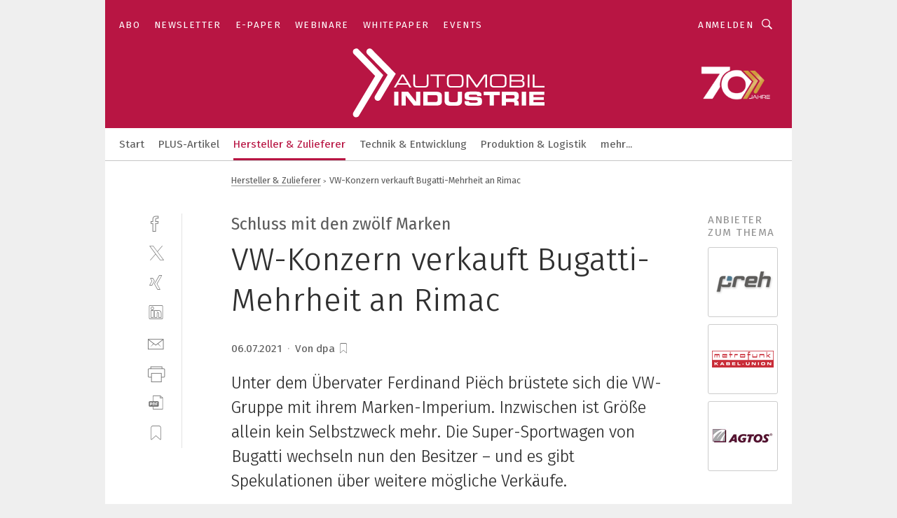

--- FILE ---
content_type: text/html; charset=UTF-8
request_url: https://www.automobil-industrie.vogel.de/vw-konzern-verkauft-bugatti-mehrheit-an-rimac-a-cdfd43d29e697c198bb0663ec09659f8/
body_size: 45169
content:
<!DOCTYPE html><html lang="de">
<head>
			<meta http-equiv="X-UA-Compatible" content="IE=edge">
	<meta http-equiv="Content-Type" content="text/html; charset=UTF-8">
<meta name="charset" content="utf-8">
<meta name="language" content="de">
<meta name="description" content="Unter dem Übervater Ferdinand Piëch brüstete sich die VW-Gruppe mit ihrem Marken-Imperium. Inzwischen ist Größe allein kein Selbstzweck mehr. Die Super-Sportwagen von Bugatti wechseln nun den Besitzer – und es gibt Spekulationen über weitere mögliche Verkäufe.">
<meta name="title" content="VW-Konzern verkauft Bugatti-Mehrheit an Rimac">
<meta property="twitter:image" content="https://cdn1.vogel.de/Vfu1fTJpWofVYvJjG48-qLsQryE=/fit-in/1200x628/filters:format(png):quality(90)/p7i.vogel.de/wcms/6c/12/6c12f395c94f0027ed0906b7da2170ff/97509172.jpeg">
<meta property="twitter:image:width" content="1200">
<meta property="twitter:image:height" content="628">
<meta property="twitter:image:type" content="image/png">
<meta name="image" content="https://cdn1.vogel.de/ZjlMYtIgWFg3x0DPzjOl_k6uXYw=/fit-in/1200x630/filters:format(png):quality(90)/p7i.vogel.de/wcms/6c/12/6c12f395c94f0027ed0906b7da2170ff/97509172.jpeg">
<meta property="og:image" content="https://cdn1.vogel.de/ZjlMYtIgWFg3x0DPzjOl_k6uXYw=/fit-in/1200x630/filters:format(png):quality(90)/p7i.vogel.de/wcms/6c/12/6c12f395c94f0027ed0906b7da2170ff/97509172.jpeg">
<meta property="og:image:width" content="1200">
<meta property="og:image:height" content="630">
<meta property="og:image:type" content="image/png">
<meta property="og:title" content="VW-Konzern verkauft Bugatti-Mehrheit an Rimac">
<meta property="og:type" content="article">
<meta property="og:description" content="(Bild: Bugatti) Unter dem Übervater Ferdinand Piëch brüstete sich die VW-Gruppe mit ihrem Marken-Imperium. Inzwischen ist Größe allein kein Selbstzweck mehr. Die Super-Sportwagen von Bugatti wechseln nun den Besitzer – und es gibt Spekulationen über weitere mögliche Verkäufe.">
<meta property="twitter:title" content="VW-Konzern verkauft Bugatti-Mehrheit an Rimac">
<meta property="twitter:description" content="Unter dem Übervater Ferdinand Piëch brüstete sich die VW-Gruppe mit ihrem Marken-Imperium. Inzwischen ist Größe allein kein Selbstzweck mehr. Die Super-Sportwagen von Bugatti wechseln nun den Besitzer – und es gibt Spekulationen über weitere mögliche Verkäufe.">
<meta name="publish-date" content="2021-07-06T10:46:07+02:00">
<meta name="author" content="dpa">
<meta name="robots" content="INDEX,FOLLOW">
<meta property="og:url" content="https://www.automobil-industrie.vogel.de/vw-konzern-verkauft-bugatti-mehrheit-an-rimac-a-cdfd43d29e697c198bb0663ec09659f8/">
<meta property="og:site_name" content="»Automobil Industrie«">
<meta property="twitter:url" content="https://www.automobil-industrie.vogel.de/vw-konzern-verkauft-bugatti-mehrheit-an-rimac-a-cdfd43d29e697c198bb0663ec09659f8/">
<meta property="twitter:card" content="summary_large_image">
<meta name="theme-color" content="#ffffff">
<meta name="msapplication-TileColor" content="#ffffff">
<meta name="apple-mobile-web-app-title" content="»Automobil Industrie«">
<meta name="application-name" content="»Automobil Industrie«">
<meta name="facebook-domain-verification" content="axmxs0ijw09z95kshxk6uwtohq32xb">	<meta name="viewport" content="width=device-width,initial-scale=1.0">
	<meta name="robots" content="max-snippet:-1, max-image-preview:large, max-video-preview:-1">

<title>VW-Konzern verkauft Bugatti-Mehrheit an Rimac</title>
<link href="https://cdn1.vogel.de/ZjlMYtIgWFg3x0DPzjOl_k6uXYw=/fit-in/1200x630/filters:format(png):quality(90)/p7i.vogel.de/wcms/6c/12/6c12f395c94f0027ed0906b7da2170ff/97509172.jpeg" rel="images_src">
<link href="https://www.automobil-industrie.vogel.de/vw-konzern-verkauft-bugatti-mehrheit-an-rimac-a-cdfd43d29e697c198bb0663ec09659f8/" rel="canonical">
<link href="https://cdn2.vogel.de/applications/16/scss/basic.css?v=1.075" media="screen,print" rel="stylesheet" type="text/css">
	<link rel="preconnect" href="https://cdn1.vogel.de/" crossorigin>
	<link rel="dns-prefetch" href="https://cdn1.vogel.de">
	<link rel="preconnect" href="https://cdn2.vogel.de/" crossorigin>
	<link rel="dns-prefetch" href="https://cdn2.vogel.de">
	<link rel="preconnect" href="https://c.delivery.consentmanager.net">
	<link rel="preconnect" href="https://cdn.consentmanager.net">
	<link rel="apple-touch-icon" sizes="180x180" href="/apple-touch-icon.png">
	<link rel="icon" type="image/png" sizes="192x192" href="/web-app-manifest-192x192.png">
	<link rel="icon" type="image/png" sizes="512x512" href="/web-app-manifest-512x512.png">
	<link rel="icon" type="image/png" sizes="96x96" href="/favicon-96x96.png">
	<link rel="icon" type="image/svg+xml" href="/favicon.svg">
	<link rel="shortcut icon" type="image/x-icon" href="/favicon.ico">
	<link rel="icon" type="image/x-icon" href="/favicon.ico">
	<link rel="alternate" href="/rss/news.xml"
	      type="application/rss+xml" title="RSS-Feed News">
	<link rel="alternate" href="/atom/news.xml"
	      type="application/atom+xml" title="ATOM-Feed News">

<script  src="https://cdn2.vogel.de/js/bundle.js?v=1.3"></script>
<script >
    //<!--
    window.gdprAppliesGlobally=true;if(!("cmp_id" in window)||window.cmp_id<1){window.cmp_id=28861}if(!("cmp_cdid" in window)){window.cmp_cdid="dad7ce8852c7"}if(!("cmp_params" in window)){window.cmp_params="&usedesign=37824"}if(!("cmp_host" in window)){window.cmp_host="b.delivery.consentmanager.net"}if(!("cmp_cdn" in window)){window.cmp_cdn="cdn.consentmanager.net"}if(!("cmp_proto" in window)){window.cmp_proto="https:"}if(!("cmp_codesrc" in window)){window.cmp_codesrc="1"}window.cmp_getsupportedLangs=function(){var b=["DE","EN","FR","IT","NO","DA","FI","ES","PT","RO","BG","ET","EL","GA","HR","LV","LT","MT","NL","PL","SV","SK","SL","CS","HU","RU","SR","ZH","TR","UK","AR","BS"];if("cmp_customlanguages" in window){for(var a=0;a<window.cmp_customlanguages.length;a++){b.push(window.cmp_customlanguages[a].l.toUpperCase())}}return b};window.cmp_getRTLLangs=function(){var a=["AR"];if("cmp_customlanguages" in window){for(var b=0;b<window.cmp_customlanguages.length;b++){if("r" in window.cmp_customlanguages[b]&&window.cmp_customlanguages[b].r){a.push(window.cmp_customlanguages[b].l)}}}return a};window.cmp_getlang=function(j){if(typeof(j)!="boolean"){j=true}if(j&&typeof(cmp_getlang.usedlang)=="string"&&cmp_getlang.usedlang!==""){return cmp_getlang.usedlang}var g=window.cmp_getsupportedLangs();var c=[];var f=location.hash;var e=location.search;var a="languages" in navigator?navigator.languages:[];if(f.indexOf("cmplang=")!=-1){c.push(f.substr(f.indexOf("cmplang=")+8,2).toUpperCase())}else{if(e.indexOf("cmplang=")!=-1){c.push(e.substr(e.indexOf("cmplang=")+8,2).toUpperCase())}else{if("cmp_setlang" in window&&window.cmp_setlang!=""){c.push(window.cmp_setlang.toUpperCase())}else{if(a.length>0){for(var d=0;d<a.length;d++){c.push(a[d])}}}}}if("language" in navigator){c.push(navigator.language)}if("userLanguage" in navigator){c.push(navigator.userLanguage)}var h="";for(var d=0;d<c.length;d++){var b=c[d].toUpperCase();if(g.indexOf(b)!=-1){h=b;break}if(b.indexOf("-")!=-1){b=b.substr(0,2)}if(g.indexOf(b)!=-1){h=b;break}}if(h==""&&typeof(cmp_getlang.defaultlang)=="string"&&cmp_getlang.defaultlang!==""){return cmp_getlang.defaultlang}else{if(h==""){h="EN"}}h=h.toUpperCase();return h};(function(){var n=document;var p=n.getElementsByTagName;var q=window;var f="";var b="_en";if("cmp_getlang" in q){f=q.cmp_getlang().toLowerCase();if("cmp_customlanguages" in q){for(var h=0;h<q.cmp_customlanguages.length;h++){if(q.cmp_customlanguages[h].l.toUpperCase()==f.toUpperCase()){f="en";break}}}b="_"+f}function g(i,e){var t="";i+="=";var s=i.length;var d=location;if(d.hash.indexOf(i)!=-1){t=d.hash.substr(d.hash.indexOf(i)+s,9999)}else{if(d.search.indexOf(i)!=-1){t=d.search.substr(d.search.indexOf(i)+s,9999)}else{return e}}if(t.indexOf("&")!=-1){t=t.substr(0,t.indexOf("&"))}return t}var j=("cmp_proto" in q)?q.cmp_proto:"https:";if(j!="http:"&&j!="https:"){j="https:"}var k=("cmp_ref" in q)?q.cmp_ref:location.href;var r=n.createElement("script");r.setAttribute("data-cmp-ab","1");var c=g("cmpdesign","");var a=g("cmpregulationkey","");var o=g("cmpatt","");r.src=j+"//"+q.cmp_host+"/delivery/cmp.php?"+("cmp_id" in q&&q.cmp_id>0?"id="+q.cmp_id:"")+("cmp_cdid" in q?"cdid="+q.cmp_cdid:"")+"&h="+encodeURIComponent(k)+(c!=""?"&cmpdesign="+encodeURIComponent(c):"")+(a!=""?"&cmpregulationkey="+encodeURIComponent(a):"")+(o!=""?"&cmpatt="+encodeURIComponent(o):"")+("cmp_params" in q?"&"+q.cmp_params:"")+(n.cookie.length>0?"&__cmpfcc=1":"")+"&l="+f.toLowerCase()+"&o="+(new Date()).getTime();r.type="text/javascript";r.async=true;if(n.currentScript&&n.currentScript.parentElement){n.currentScript.parentElement.appendChild(r)}else{if(n.body){n.body.appendChild(r)}else{var m=p("body");if(m.length==0){m=p("div")}if(m.length==0){m=p("span")}if(m.length==0){m=p("ins")}if(m.length==0){m=p("script")}if(m.length==0){m=p("head")}if(m.length>0){m[0].appendChild(r)}}}var r=n.createElement("script");r.src=j+"//"+q.cmp_cdn+"/delivery/js/cmp"+b+".min.js";r.type="text/javascript";r.setAttribute("data-cmp-ab","1");r.async=true;if(n.currentScript&&n.currentScript.parentElement){n.currentScript.parentElement.appendChild(r)}else{if(n.body){n.body.appendChild(r)}else{var m=p("body");if(m.length==0){m=p("div")}if(m.length==0){m=p("span")}if(m.length==0){m=p("ins")}if(m.length==0){m=p("script")}if(m.length==0){m=p("head")}if(m.length>0){m[0].appendChild(r)}}}})();window.cmp_addFrame=function(b){if(!window.frames[b]){if(document.body){var a=document.createElement("iframe");a.style.cssText="display:none";if("cmp_cdn" in window&&"cmp_ultrablocking" in window&&window.cmp_ultrablocking>0){a.src="//"+window.cmp_cdn+"/delivery/empty.html"}a.name=b;document.body.appendChild(a)}else{window.setTimeout(window.cmp_addFrame,10,b)}}};window.cmp_rc=function(h){var b=document.cookie;var f="";var d=0;while(b!=""&&d<100){d++;while(b.substr(0,1)==" "){b=b.substr(1,b.length)}var g=b.substring(0,b.indexOf("="));if(b.indexOf(";")!=-1){var c=b.substring(b.indexOf("=")+1,b.indexOf(";"))}else{var c=b.substr(b.indexOf("=")+1,b.length)}if(h==g){f=c}var e=b.indexOf(";")+1;if(e==0){e=b.length}b=b.substring(e,b.length)}return(f)};window.cmp_stub=function(){var a=arguments;__cmp.a=__cmp.a||[];if(!a.length){return __cmp.a}else{if(a[0]==="ping"){if(a[1]===2){a[2]({gdprApplies:gdprAppliesGlobally,cmpLoaded:false,cmpStatus:"stub",displayStatus:"hidden",apiVersion:"2.0",cmpId:31},true)}else{a[2](false,true)}}else{if(a[0]==="getUSPData"){a[2]({version:1,uspString:window.cmp_rc("")},true)}else{if(a[0]==="getTCData"){__cmp.a.push([].slice.apply(a))}else{if(a[0]==="addEventListener"||a[0]==="removeEventListener"){__cmp.a.push([].slice.apply(a))}else{if(a.length==4&&a[3]===false){a[2]({},false)}else{__cmp.a.push([].slice.apply(a))}}}}}}};window.cmp_gppstub=function(){var a=arguments;__gpp.q=__gpp.q||[];if(!a.length){return __gpp.q}var g=a[0];var f=a.length>1?a[1]:null;var e=a.length>2?a[2]:null;if(g==="ping"){return{gppVersion:"1.0",cmpStatus:"stub",cmpDisplayStatus:"hidden",apiSupport:[],currentAPI:"",cmpId:31}}else{if(g==="addEventListener"){__gpp.e=__gpp.e||[];if(!("lastId" in __gpp)){__gpp.lastId=0}__gpp.lastId++;var c=__gpp.lastId;__gpp.e.push({id:c,callback:f});return{eventName:"listenerRegistered",listenerId:c,data:true}}else{if(g==="removeEventListener"){var h=false;__gpp.e=__gpp.e||[];for(var d=0;d<__gpp.e.length;d++){if(__gpp.e[d].id==e){__gpp.e[d].splice(d,1);h=true;break}}return{eventName:"listenerRemoved",listenerId:e,data:h}}else{if(g==="hasSection"||g==="getSection"||g==="getField"||g==="getGPPString"){return null}else{__gpp.q.push([].slice.apply(a))}}}}};window.cmp_msghandler=function(d){var a=typeof d.data==="string";try{var c=a?JSON.parse(d.data):d.data}catch(f){var c=null}if(typeof(c)==="object"&&c!==null&&"__cmpCall" in c){var b=c.__cmpCall;window.__cmp(b.command,b.parameter,function(h,g){var e={__cmpReturn:{returnValue:h,success:g,callId:b.callId}};d.source.postMessage(a?JSON.stringify(e):e,"*")})}if(typeof(c)==="object"&&c!==null&&"__uspapiCall" in c){var b=c.__uspapiCall;window.__uspapi(b.command,b.version,function(h,g){var e={__uspapiReturn:{returnValue:h,success:g,callId:b.callId}};d.source.postMessage(a?JSON.stringify(e):e,"*")})}if(typeof(c)==="object"&&c!==null&&"__tcfapiCall" in c){var b=c.__tcfapiCall;window.__tcfapi(b.command,b.version,function(h,g){var e={__tcfapiReturn:{returnValue:h,success:g,callId:b.callId}};d.source.postMessage(a?JSON.stringify(e):e,"*")},b.parameter)}if(typeof(c)==="object"&&c!==null&&"__gppCall" in c){var b=c.__gppCall;window.__gpp(b.command,function(h,g){var e={__gppReturn:{returnValue:h,success:g,callId:b.callId}};d.source.postMessage(a?JSON.stringify(e):e,"*")},b.parameter,"version" in b?b.version:1)}};window.cmp_setStub=function(a){if(!(a in window)||(typeof(window[a])!=="function"&&typeof(window[a])!=="object"&&(typeof(window[a])==="undefined"||window[a]!==null))){window[a]=window.cmp_stub;window[a].msgHandler=window.cmp_msghandler;window.addEventListener("message",window.cmp_msghandler,false)}};window.cmp_setGppStub=function(a){if(!(a in window)||(typeof(window[a])!=="function"&&typeof(window[a])!=="object"&&(typeof(window[a])==="undefined"||window[a]!==null))){window[a]=window.cmp_gppstub;window[a].msgHandler=window.cmp_msghandler;window.addEventListener("message",window.cmp_msghandler,false)}};window.cmp_addFrame("__cmpLocator");if(!("cmp_disableusp" in window)||!window.cmp_disableusp){window.cmp_addFrame("__uspapiLocator")}if(!("cmp_disabletcf" in window)||!window.cmp_disabletcf){window.cmp_addFrame("__tcfapiLocator")}if(!("cmp_disablegpp" in window)||!window.cmp_disablegpp){window.cmp_addFrame("__gppLocator")}window.cmp_setStub("__cmp");if(!("cmp_disabletcf" in window)||!window.cmp_disabletcf){window.cmp_setStub("__tcfapi")}if(!("cmp_disableusp" in window)||!window.cmp_disableusp){window.cmp_setStub("__uspapi")}if(!("cmp_disablegpp" in window)||!window.cmp_disablegpp){window.cmp_setGppStub("__gpp")};
    //-->
</script>
<script >
    //<!--
    
				window.cmp_block_inline = true;
				window.cmp_block_unkown = false;
				window.cmp_block_sync = false;
				window.cmp_block_img = false;
				window.cmp_block_samedomain = false;
				window.cmp_setlang = "DE";
			
    //-->
</script>
<script type="application/ld+json">
    [
{"@context":"http:\/\/schema.org","@type":"NewsArticle","mainEntityOfPage":"https:\/\/www.automobil-industrie.vogel.de\/vw-konzern-verkauft-bugatti-mehrheit-an-rimac-a-cdfd43d29e697c198bb0663ec09659f8\/","headline":"VW-Konzern verkauft Bugatti-Mehrheit an Rimac","description":"Unter dem \u00dcbervater Ferdinand Pi\u00ebch br\u00fcstete sich die VW-Gruppe mit ihrem Marken-Imperium. Inzwischen ist Gr\u00f6\u00dfe allein kein Selbstzweck mehr. Die Super-Sportwagen von Bugatti wechseln nun den Besitzer \u2013 und es gibt Spekulationen \u00fcber weitere m\u00f6gliche Verk\u00e4ufe.","datePublished":"2021-07-06T10:46:07+02:00","dateModified":"2023-02-11T10:34:30+00:00","author":[{"@type":"Person","name":"dpa","url":"https:\/\/www.automobil-industrie.vogel.de"}],"publisher":{"@type":"Organization","name":"\u00bbAutomobil Industrie\u00ab","url":"https:\/\/www.automobil-industrie.vogel.de","logo":{"@type":"ImageObject","height":"60px","width":"600px","url":"https:\/\/www.automobil-industrie.vogel.de\/applications\/16\/img\/amp-logo.png"}},"image":[{"id":"6c12f395c94f0027ed0906b7da2170ff","classname":"Infinity\\Models\\Entities\\Images\\Image","title":"97509172","entity":null,"_creauser":"5e56308751141","_creadate":"2023-02-11T10:34:25+00:00","_modiuser":"5e56308751141","_modidate":"2023-02-11T10:34:25+00:00","folder":"\/6c\/12\/6c12f395c94f0027ed0906b7da2170ff\/","folderprefix":"\/wcms","filename":"97509172","network_id":2,"ext":"jpeg","server":"p7i.vogel.de","application_id":16,"_id":"6c12f395c94f0027ed0906b7da2170ff","category":"articleimage","application_ids":[16],"version":1,"censhareid":"47493731","source":"Bugatti","comment":"Bugatti f\u00e4hrt unter einem neuen Mehrheitseigner in die Zukunft.","width":1000,"height":563,"license":{"license":null,"title":null,"photographer":null,"url":null,"version":null,"classname":"Infinity\\Models\\Entities\\Images\\License"},"source_prefix":"Bild: ","alt_tag":null}]},
{"@context":"http:\/\/schema.org","@type":"BreadcrumbList","itemListElement":[{"@type":"ListItem","position":1,"item":"https:\/\/www.automobil-industrie.vogel.de","name":"Startseite"},{"@type":"ListItem","position":2,"item":"https:\/\/www.automobil-industrie.vogel.de\/hersteller_und_zulieferer\/","name":"Hersteller & Zulieferer"},{"@type":"ListItem","position":3,"item":"https:\/\/www.automobil-industrie.vogel.de\/vw-konzern-verkauft-bugatti-mehrheit-an-rimac-a-cdfd43d29e697c198bb0663ec09659f8\/","name":"VW-Konzern verkauft Bugatti-Mehrheit an Rimac"}]}
]
</script>
<script type="text/plain" data-cmp-vendor="c5035" class="cmplazyload" data-cmp-block="contentpass">
    //<!--
    
                             
                     function isFirefox() {
                            return navigator.userAgent.toLowerCase().indexOf("firefox") >= 0;
                            }
                         $(document).ready(function () {
                         console.log(isFirefox());
                        var is_adblocker = false;
                        // keine Recht für Google
                        if (typeof adsBlocked == "undefined") {
                            function adsBlocked(callback) {
                                if (typeof __tcfapi != "undefined") {
                                    __tcfapi("addEventListener", 2, function (tcData, success) {
                                        var x = __tcfapi("getCMPData");
                                        if (
                                            "purposeConsents" in x &&
                                            "1" in x.purposeConsents && x.purposeConsents["1"] &&
                                            "vendorConsents" in x && "755" in x.vendorConsents && x.vendorConsents["755"]
                                        ) {
                                            if(isFirefox()){
                                            
                                                $req = fetch(new Request("https://pagead2.googlesyndication.com",{method:"HEAD",mode:"no-cors"}));
                                                $req.then(function (response) {
                                                    return response;
                                                }).then(function (response) {
                                                    callback(false);
                                                }).catch(function (exception) {
                                                    callback(true);
                                                });
                                            }
                                            else{
                                                var ADS_URL = "https://pagead2.googlesyndication.com/pagead/js/adsbygoogle.js";
                                                var xhr = new XMLHttpRequest();
                                                xhr.onreadystatechange = function () {
                                                    if (xhr.readyState == XMLHttpRequest.DONE) {
                                                        callback(xhr.status === 0 || xhr.responseURL !== ADS_URL);
                                                    }
                                                };
                                                xhr.open("HEAD", ADS_URL, true);
                                                xhr.send(null);
                                            }
                                           
                                            
                        
                                        } else {
                                            callback(true);
                                        }
                                    });
                                } else {
                                    callback(true);
                                }
                            }
                        }
                        // AdsBlocked - Funktion wird erst später geladen und auch nicht mit Contentpass!!!!
                        adsBlocked(function (blocked) {
                            is_adblocker = !!blocked ;
                            console.log(is_adblocker?"Ads blocked":"Ads not Blocked");
                            if (typeof __tcfapi != "undefined") {
                                __tcfapi("addEventListener", 2, function (tcData, success) {
                                    var cmpdata = __tcfapi("getCMPData");
                                    // Wenn keine Zustimmung für GoogleAds vorhanden ist
                                    if ((!success ||
                                            is_adblocker ||
                                            !("vendorConsents" in cmpdata) ||
                                            !("755" in cmpdata.vendorConsents) ||
                                            !(cmpdata.vendorConsents["755"])) && 
                                            (tcData.eventStatus === "tcloaded" || tcData.eventStatus === "useractioncomplete")
                                        ) {
                                        $.get("/wb/1/", function (OBJ_response) {
                                            if (OBJ_response.content) {
                                                var OBJ_element = document.createElement("div");
                                                $(OBJ_element).append(OBJ_response.content);
                                                $("body").prepend(OBJ_element.firstChild);
                                            }
                                        });
                                        $.get("/wb/2/", function (OBJ_response) {
                                            if (OBJ_response.content) {
                                                var OBJ_element_ref = document.getElementById("advertisement_06");
                                                var OBJ_element = document.createElement("div");
                                                $(OBJ_element).append(OBJ_response.content);
                                                OBJ_element_ref.append(OBJ_element.firstChild);
                                            }
                                        });
                                        $.get("/wb/3/", function (OBJ_response) {
                                            if (OBJ_response.content) {
                                                var OBJ_element_ref = document.getElementById("advertisement_04");
                                                var OBJ_element = document.createElement("div");
                                                $(OBJ_element).append(OBJ_response.content);
                                                OBJ_element_ref.append(OBJ_element.firstChild);
                                            }
                                        });
                                    }
                                    __tcfapi("removeEventListener", 2, function (success) {}, tcData.listenerId);
                                });
                            }
                        });
                        });
    //-->
</script>
	<!--[if lt IE 9]>
	<script>document.createElement("video");
	document.createElement("header");
	document.createElement("section");
	document.createElement("article");
	document.createElement("footer");</script>
	<![endif]-->

    <script type="text/plain" class="cmplazyload" data-cmp-vendor="755">
        const googleAdUrl = 'https://pagead2.googlesyndication.com/pagead/js/adsbygoogle.js';
        try {
            fetch(new Request(googleAdUrl)).catch(_ => dataLayer.push({'event':'AdBlocker'}));
        } catch (e) {
            dataLayer.push({'event':'AdBlocker'});
        }
    </script>
    <!-- truffle.one blockiert bis zum Consent -->
    <script type="text/plain" class="cmplazyload" data-cmp-vendor="c58464">
        var jss = document.getElementsByTagName("script");
        for (var j = jss.length; j >= 0; j--) {
            if (jss[j]) {
                if (jss[j].getAttribute("src") && jss[j].getAttribute("src").indexOf("api.truffle.one/static/getWebData.js") != -1) {
                    jss[j].parentNode.removeChild(jss[j]);
                }
            }
        }
        var t1_params = t1_params || [];
        t1_params.push(["118", "118"]);
        var t = document["createElement"]("script"), i;
        t["type"] = "text/javascript";
        t["src"] = window["location"]["href"]["split"]("/")[0] + "//api.truffle.one/static/getWebData.js";
        i = document["getElementsByTagName"]("script")[0];
        i["parentNode"]["insertBefore"](t, i);
    </script>
	
    <script class="cmplazyload" data-cmp-block="contentpass" data-cmp-vendor="755"
            data-cmp-src="https://securepubads.g.doubleclick.net/tag/js/gpt.js" type="text/plain"></script>

    <script type="text/plain" class="cmplazyload" data-cmp-vendor="755" data-cmp-block="contentpass">
        var googletag = googletag || {};
        googletag.cmd = googletag.cmd || [];
    </script>

            <!-- This nees to be 'text/plain' otherwise banners wont work -->
	    <!-- GPT -->
	    <script type="text/plain" class="cmplazyload" data-cmp-vendor="755" data-cmp-block="contentpass">

		    try
		    {
			    // Array anlegen fuer spaetere Speicherung
			    var ARR_unknown_slots = [];

			    googletag.cmd.push(function ()
			    {

				    // Client
				    var STR_client = "/2686/ai.vogel.de/hersteller_und_zulieferer";

                    // Groessen
                    var ARR_sizes = [{"type":"slot","size":[[960,252],[980,90],[728,90],[468,60],[1,1]],"mappings":[[[0,0],[1,1]],[[1025,0],[[960,252],[728,90],[468,60],[1,1]]],[[1300,0],[[960,252],[980,90],[728,90],[468,60],[1,1]]]],"id":"advertisement_01"},{"type":"slot","size":[[420,600],[300,600],[160,600],[1,1]],"mappings":[[[0,0],[1,1]],[[1025,0],[[420,600],[300,600],[160,600],[1,1]]]],"id":"advertisement_02"},{"type":"slot","size":[[161,600],[121,600],[1,1]],"mappings":[[[0,0],[1,1]],[[1025,0],[[161,600],[121,600],[1,1]]]],"id":"advertisement_03"},{"type":"slot","size":[[1180,250],[960,250],[728,91],[301,630],[301,330],[301,280],[301,180]],"mappings":[[[0,0],[[301,180],[301,280],[1,1]]],[[1025,0],[[960,250],[728,91],[1,1]]],[[1541,0],[[1180,250],[960,250],[728,91],[1,1]]]],"id":"advertisement_04"},{"type":"slot","size":[[960,251],[728,92],[1,1]],"mappings":[[[0,0],[1,1]],[[1025,0],[[960,251],[728,92],[1,1]]]],"id":"advertisement_05"},{"type":"slot","size":[[300,631],[300,630],[300,331],[300,330],[300,281],[300,280],[1,1]],"mappings":[[[0,0],[[300,631],[300,630],[300,331],[300,330],[300,281],[300,280],[1,1]]]],"id":"advertisement_06"},{"type":"slot","size":[[300,632],[300,630],[300,332],[300,330],[300,282],[300,280],[1,1]],"mappings":[[[0,0],[[300,632],[300,630],[300,332],[300,330],[300,282],[300,280],[1,1]]]],"id":"advertisement_07"},{"type":"slot","size":[[800,500],[800,350],[800,250],[560,330],[300,631],[300,630],[300,331],[300,330],[300,281],[300,280],[1,1]],"mappings":[[[0,0],[[800,500],[300,631],[300,630],[300,331],[300,330],[300,281],[300,280],[1,1]]],[[1025,0],[[800,350],[800,250],[800,500],[560,330],[300,631],[300,630],[300,331],[300,330],[300,281],[300,280],[1,1]]]],"id":"advertisement_09"},{"type":"slot","size":[[300,633],[300,333],[300,283],[300,120],[1,1]],"mappings":[[[0,0],[[300,633],[300,333],[300,283],[300,120],[1,1]]]],"id":"advertisement_10"},{"type":"slot","size":[[300,284],[300,334],[300,634],[1,1]],"mappings":[[[0,0],[[300,284],[300,334],[300,634],[1,1]]]],"id":"advertisement_13"},{"type":"fluid","size":["fluid"],"id":"advertisement_fluid","path":"\/2686\/ai.vogel.de"}];

                    // Groessen durchlaufen
                    for (var INT_i = 0; INT_i < ARR_sizes.length; INT_i++) {

                        // Mapping vorhanden
                        if (ARR_sizes[INT_i].mappings) {

                            // Mappings durchlaufen
                            var OBJ_size_mapping = googletag.sizeMapping();
                            for (var INT_j = 0; INT_j < ARR_sizes[INT_i].mappings.length; INT_j++) {
                                OBJ_size_mapping.addSize(ARR_sizes[INT_i].mappings[INT_j][0], ARR_sizes[INT_i].mappings[INT_j][1]);
                            } // end for

                        } // end if

                        // Typen
                        switch (ARR_sizes[INT_i].type) {

                            // Slot:
                            case "slot":
                                googletag
                                    .defineSlot(STR_client, ARR_sizes[INT_i].size, ARR_sizes[INT_i].id)
                                    .defineSizeMapping(OBJ_size_mapping.build())
                                    .setCollapseEmptyDiv(true, true)
                                    .addService(googletag.pubads());
                                console.debug("Ad Slot " + ARR_sizes[INT_i].id + " created " );
                                break;
                                
                            //Fluid
                            case "fluid":
                                googletag
                                    .defineSlot(ARR_sizes[INT_i].path, ARR_sizes[INT_i].size, ARR_sizes[INT_i].id)
                                    .setCollapseEmptyDiv(true, true)
                                    .addService(googletag.pubads());
                                console.debug("Ad Slot " + ARR_sizes[INT_i].id + " created ");
                                break;

                            default:
	                            console.debug("Ad Slot unknown");

                        } // end switch

                    } // end for
console.debug("hier beginnt targeting ['wallpaper','marke','hersteller von autoteilen','hersteller von medizinischen bauteilen','unternehmen','energieeffizienz unternehmen','unternehmen energieeffizienz','energiesparen unternehmen','software für die simulation von fertigungsprozessen','hersteller','energiesparen im unternehmen','safety über wlan','ki für den mittelstand','dienstleistungen für den industriellen drucksektor','datengetriebene unternehmen','nachhaltiges unternehmen','automatisierungstechnik für das schleifen','handhabungstechnik für das schleifen','zusammenarbeit im unternehmen','digitalisierung im unternehmen','zeichnungsprogramme für die elektrotechnik‎','zeichnungsprogramm für die elektrotechnik‎','kosten sparen im unternehmen','rundschleifmaschinen hersteller','führen in b2b-unternehmen','buchhaltungsberichte für das management','trend für die automobilindustrie','geräte & chemikalien für die druckvorstufe','industriemessgerät für feuchte und temperatur','kosten sparen im unternehmen checkliste','klären','firma','ökonomisch','herstellung von medizinbauteilen','herstellung von maschinen','netzwerk: die keywords sind auf netzwerke beschränkt','kontrolle','behälter','wachs','agentur','co2-ausstoß','schweiz','fachmesse für automation','filteranlagen für kühlschmierstoffe','messe für automation','speicher für videoüberwachung','messgerät für temperatur','messgeräte für temperatur','software für logistik','filteranlage für kühlschmierstoffe','fall protection','mould and die','qualitätssicherung bei der fertigung','zustands überwachung','zustands-überwachungen','zustands monitoring','zulassungen für it','wesentliche veränderung','fest-flüssig-vermischung','automatica 2018','ingenieur']");
	                // Banner aktivieren
	                googletag.pubads().setTargeting("kw", ['wallpaper','marke','hersteller von autoteilen','hersteller von medizinischen bauteilen','unternehmen','energieeffizienz unternehmen','unternehmen energieeffizienz','energiesparen unternehmen','software für die simulation von fertigungsprozessen','hersteller','energiesparen im unternehmen','safety über wlan','ki für den mittelstand','dienstleistungen für den industriellen drucksektor','datengetriebene unternehmen','nachhaltiges unternehmen','automatisierungstechnik für das schleifen','handhabungstechnik für das schleifen','zusammenarbeit im unternehmen','digitalisierung im unternehmen','zeichnungsprogramme für die elektrotechnik‎','zeichnungsprogramm für die elektrotechnik‎','kosten sparen im unternehmen','rundschleifmaschinen hersteller','führen in b2b-unternehmen','buchhaltungsberichte für das management','trend für die automobilindustrie','geräte & chemikalien für die druckvorstufe','industriemessgerät für feuchte und temperatur','kosten sparen im unternehmen checkliste','klären','firma','ökonomisch','herstellung von medizinbauteilen','herstellung von maschinen','netzwerk: die keywords sind auf netzwerke beschränkt','kontrolle','behälter','wachs','agentur','co2-ausstoß','schweiz','fachmesse für automation','filteranlagen für kühlschmierstoffe','messe für automation','speicher für videoüberwachung','messgerät für temperatur','messgeräte für temperatur','software für logistik','filteranlage für kühlschmierstoffe','fall protection','mould and die','qualitätssicherung bei der fertigung','zustands überwachung','zustands-überwachungen','zustands monitoring','zulassungen für it','wesentliche veränderung','fest-flüssig-vermischung','automatica 2018','ingenieur']);
console.debug("hier targeting ende ['wallpaper','marke','hersteller von autoteilen','hersteller von medizinischen bauteilen','unternehmen','energieeffizienz unternehmen','unternehmen energieeffizienz','energiesparen unternehmen','software für die simulation von fertigungsprozessen','hersteller','energiesparen im unternehmen','safety über wlan','ki für den mittelstand','dienstleistungen für den industriellen drucksektor','datengetriebene unternehmen','nachhaltiges unternehmen','automatisierungstechnik für das schleifen','handhabungstechnik für das schleifen','zusammenarbeit im unternehmen','digitalisierung im unternehmen','zeichnungsprogramme für die elektrotechnik‎','zeichnungsprogramm für die elektrotechnik‎','kosten sparen im unternehmen','rundschleifmaschinen hersteller','führen in b2b-unternehmen','buchhaltungsberichte für das management','trend für die automobilindustrie','geräte & chemikalien für die druckvorstufe','industriemessgerät für feuchte und temperatur','kosten sparen im unternehmen checkliste','klären','firma','ökonomisch','herstellung von medizinbauteilen','herstellung von maschinen','netzwerk: die keywords sind auf netzwerke beschränkt','kontrolle','behälter','wachs','agentur','co2-ausstoß','schweiz','fachmesse für automation','filteranlagen für kühlschmierstoffe','messe für automation','speicher für videoüberwachung','messgerät für temperatur','messgeräte für temperatur','software für logistik','filteranlage für kühlschmierstoffe','fall protection','mould and die','qualitätssicherung bei der fertigung','zustands überwachung','zustands-überwachungen','zustands monitoring','zulassungen für it','wesentliche veränderung','fest-flüssig-vermischung','automatica 2018','ingenieur']");
console.debug("slotRequested anfang");
	                googletag.pubads().addEventListener("slotRequested", function (event)
	                {
		                // Nachricht in Konsole
		                console.debug("Ad Slot " + event.slot.getSlotElementId() + " requested");
	                });

                    googletag.pubads().addEventListener("slotResponseReceived", function (event) {
                        // Nachricht in Konsole
                        console.debug("Ad Slot " + event.slot.getSlotElementId() + " response received");
                    });
                    googletag.pubads().addEventListener("slotRenderEnded", function (event) {

                        try {

                            // Creative geladen
                            if (
                                //typeof event.creativeId !== "undefined" && event.creativeId !== null &&
                                typeof event.slot !== "undefined"
                            ) {

                                // Slot nicht leer
                                if (!event.isEmpty) {

                                    // Nachricht in Konsole
                                    console.debug("Ad Slot " + event.slot.getSlotElementId() + " rendered");
                                    
                                    // Slot als jQuery Objekt speichern
                                    var OBJ_slot = $("div#" + event.slot.getSlotElementId());

                                    // Slot einblenden (falls ausgeblendet)
                                    OBJ_slot.show();
                                    
                                    // Eigene Slots durchlaufen (keine Manipulation von z.B. BusinessAd)
                                    var BOO_found = false;

                                    for (var INT_i = 0; INT_i < ARR_sizes.length; INT_i++) {

                                        // Slot bekannt
                                        if (event.slot.getSlotElementId() === ARR_sizes[INT_i].id) {

                                            // Element gefunden
                                            BOO_found = true;
                                         
                                            // iFrame
                                            var OBJ_iframe = OBJ_slot.find("iframe");


                                            // Kein iFrame, aber Tracking-Pixel
                                            if (
                                                OBJ_slot.find("ins>ins").length > 0 &&
                                                OBJ_slot.find("ins>ins").height() === 1
                                            ) {

                                                // Slot ausblenden
                                                OBJ_slot.hide();

                                                // Nachricht in Konsole
                                                console.debug("Ad Slot " + event.slot.getSlotElementId() +
                                                    " hidden (ins)");

                                            }
                                            // iFrame vorhanden
                                            else if (OBJ_iframe.length > 0) {
                                                // iFrame
                                                var OBJ_iframe_content = OBJ_iframe.contents();

                                                // Tracking-Pixel nicht vorhanden
                                                if (
                                                    (
                                                        OBJ_iframe_content.find("body>img").length === 0 ||
                                                        OBJ_iframe_content.find("body>img").height() > 1
                                                    ) &&
                                                    (
                                                        OBJ_iframe_content.find("body>div>img").length ===
                                                        0 ||
                                                        OBJ_iframe_content.find("body>div>img").height() >
                                                        1
                                                    ) &&
                                                    OBJ_iframe_content.find("body>div>amp-pixel").length ===
                                                    0 &&
                                                    OBJ_iframe_content.find("body>amp-pixel").length === 0
                                                ) {
                                                    let native_ad = OBJ_iframe_content.find(".native-ad").length;
                                                    
                                                    // Background transparent im iFrame
                                                    OBJ_iframe_content.find("head").append('<style type="text/css">body{background: transparent !important;}</style>');

                                                    if(native_ad == 1){

                                                        // Stylesheet ebenfalls in iFrame kopieren
                                                        var STR_stylesheet = "https://cdn2.vogel.de/applications/16/scss/native-ads.css?v=0.19";
                                                        OBJ_iframe_content.find("head").append($("<link/>", {
                                                            rel: "stylesheet",
                                                            href: STR_stylesheet,
                                                            type: "text/css"
                                                        }));
                                                         // CSS-Klasse der Buchung nach aussen uebertragen (nur div)
                                                        OBJ_slot.find("div:first").addClass(
                                                            OBJ_iframe_content.find(".native-ad").attr("class")
                                                        );
                                                        // Klasse in Iframe löschen
                                                        OBJ_iframe_content.find(".native-ad").attr("class","");
    
                                                        OBJ_slot.find("div:first").addClass(
                                                        OBJ_iframe_content.find("body>div>article:not(#whitespace_click)").attr("class")
                                                        );

                                                        OBJ_slot.find("div:first").addClass(
                                                        OBJ_iframe_content.find("body>article:not(#whitespace_click)").attr("class")
                                                        );
                                                    OBJ_iframe_content.find("body>div>article:not(#whitespace_click)").attr("class", "");
                                                    OBJ_iframe_content.find("body>article:not(#whitespace_click)").attr("class", "");
    
                                                        // Nachricht in Konsole
                                                        console.debug("Ad Slot " + event.slot.getSlotElementId() +
                                                            " manipulated: native-ad");

                                                    }else{
                                                    let infClasses = ".lb728, .fs468, .sky, .ca300, .hs2, .sky_hs2, .hs1_160, .hs1_120, .sky_hs1,.sky_hs2, .billboard,.sky_bg980_r,.bb399, .sky, .sky_left, .billboard_inText,.sky_second_160,.sky_second_161,.sky_fixed,.bg_lb, .wall_lb";
                                                    // CSS-Klasse der Buchung nach aussen uebertragen (nur div)
                                                    OBJ_slot.find("div:first").addClass(
                                                        OBJ_iframe_content.find(infClasses).attr("class")
                                                    );
                                                    // Nach Außen übertragene Klasse entfernen
                                                    OBJ_iframe_content.find(infClasses).attr("class", "");
                                               
                                                    // Style und whitespace_click muss mit raus fuer brandgate
                                                    OBJ_iframe_content.find("body>style:first").clone().insertBefore(OBJ_slot.find("div:first"));
                                                    OBJ_iframe_content.find("div#whitespace_click").css('height', '100%');
                                                    OBJ_iframe_content.find("div#whitespace_click").insertBefore(OBJ_slot.find("div:first"));


                                                    // Nachricht in Konsole
                                                    console.debug("Ad Slot " + event.slot.getSlotElementId() +
                                                        " manipulated no native-ad");
                                                    }
                                                    
                                                    
                                                } else {

                                                    // Slot ausblenden
                                                    OBJ_iframe.hide();

                                                    // Nachricht in Konsole
                                                    console.debug("Ad Slot " + event.slot.getSlotElementId() +
                                                        " hidden (iframe img/amp-pixel)");

                                                } // end if

                                            }
                                            // Kein iFrame, aber Tracking-Pixel
                                            else if (OBJ_slot.find("img").height() === 1) {

                                                // Slot ausblenden
                                                OBJ_slot.hide();

                                                // Nachricht in Konsole
                                                console.debug("Ad Slot " + event.slot.getSlotElementId() +
                                                    " hidden (img)");

                                            } // end if

                                        } // end if

                                    } // end for

                                    // Slot nicht gefunden
                                    if (!BOO_found) {

                                        // Slot merken, ausblenden und Nachrichten in Konsole
                                        var STR_ba_id = event.slot.getSlotElementId();

                                        setTimeout(function () {
                                            var OBJ_ba = $("#" + STR_ba_id);
                                            if (
                                                OBJ_ba.is(":visible") === false ||
                                                OBJ_ba.is(":hidden") === true
                                            ) {
                                                ARR_unknown_slots.push(STR_ba_id);
                                                console.debug("Ad Slot " + STR_ba_id + " unknown empty");
                                            } else {
                                                console.debug("Ad Slot " + STR_ba_id + " unkown");
                                            }
                                        }, 500);

                                    } // end if

                                } else {
                                    // Entfernen von nicht gerenderten Werbeanzeigen, damit Darstellung in Zweierelement passt
									let adElement = document.getElementById(event.slot.getSlotElementId());
									
									if (adElement && adElement.parentNode) {
									    let parentNodeOfAdDiv = adElement.parentNode;
									
									    if (
									        parentNodeOfAdDiv.tagName === "SECTION" &&
									        parentNodeOfAdDiv.getAttribute("data-section-id") &&
									        parentNodeOfAdDiv.getAttribute("data-section-id").includes("section_advertisement")
									    ) {
									        parentNodeOfAdDiv.remove();
									    }
									}
                                } // end if

                            } // end if

                        } catch (OBJ_err) {
                            console.debug(OBJ_err);
                        }

                    });
                    
                     							console.debug("ABA_CLIENT_ENABLED is true");
                            if (typeof t1_aba === "function") {
                                try {
                                    // Versuche, t1_aba aufzurufen
                                    t1_aba(googletag, function(updatedGoogletag) {
                                        // enableSingleRequest und enableServices aufrufen, nachdem die Anfrage abgeschlossen ist
                                        updatedGoogletag.pubads().enableSingleRequest();
                                        updatedGoogletag.enableServices();
                                        console.log("T1: GPT enabled after ABA targeting.");
                                        console.debug("Slots created");
                                        googletag = updatedGoogletag;
                                        initDisplay();
                                    });
                                } catch (error) {
                                    // Fallback im Fehlerfall des t1_aba-Aufrufs
                                    console.log("T1: Error calling t1_aba: ", error);
                                    googletag.pubads().enableSingleRequest();
                                    googletag.enableServices();
                                    console.debug("Slots created");
                                    initDisplay();
                                }
                            } else {
                                // Wenn t1_aba nicht definiert ist, enableServices direkt aufrufen
                                console.log("T1: t1_aba not defined");
                                googletag.pubads().enableSingleRequest();
                                googletag.enableServices();
                                console.debug("Slots created");
                                initDisplay();
                            }
                        
           
                  
                    });
        
                    } catch (OBJ_err) {
                        // Nix
                        console.warn("Ad Error - define /2686/ai.vogel.de/hersteller_und_zulieferer");
            } // end try
        </script>
                <script type="text/plain" class="cmplazyload" data-cmp-vendor="755" data-cmp-block="contentpass">
            function displaydfp() {
                try {
                    googletag.cmd.push(
                        function () {
                            let d = [];
                            window.googletag.pubads().getSlots().forEach(function(element){
                                if ($("#" + element.getSlotId().getDomId()).length === 0) {
                                    d.push(element.getSlotId().getDomId());
                                } else {
                                    googletag.display(element.getSlotId().getDomId());
                                }
                            });
                            console.debug("all Slots displayed");
                            console.debug({"not used Slots": d});
                        });
                } catch (e) {
                    console.debug(e);
                }
            }
            
            function initDisplay(){
                  if (document.readyState === 'loading') {
                    document.addEventListener('DOMContentLoaded', displaydfp);
                } else {
                    displaydfp();
                }
            }

        </script>
    		<!-- BusinessAd -->
		<script>
			var Ads_BA_ADIDsite = "automobil-industrie.vogel.de";
			var Ads_BA_ADIDsection = "themen";//bzw. passende Rubrik
			var Ads_BA_keyword = "";
		</script>
	    <script
			    class="cmplazyload" data-cmp-vendor="755" type="text/plain" data-cmp-block="contentpass" id="ba_script" onload="notifyBA()"
			    src="about:blank" data-cmp-src="https://storage.googleapis.com/ba_utils/automobil-industrie.vogel.de.js"></script>
	    <script  class="cmplazyload" data-cmp-vendor="755" type="text/plain" data-cmp-block="contentpass">
		    function notifyBA(){
                window.dispatchEvent(new Event("__baCMPReady"));
            }
	    </script>
        <style>
            #Ads_BA_CAD2::before, #Ads_BA_CAD::before {
                content:"Anzeige";
                text-align:center;
                margin-bottom:6px;
                font-size:10px;
                display:block;
            }
        </style>
    
		<!-- GTM Vars -->
	<script>
		var dataLayer = [
			{
				"environment": "production", // Umgebung
				"id": "16", // App-ID
                "article_category": "Standard",                				"content_type": "artikel",
                                                				"logged_in": false, // User is logged in
				"accessToPaid": false, // Access paid
								"dimension1": "ai:artikel:cdfd43d29e697c198bb0663ec09659f8 vw-konzern-verkauft-bugatti-mehrheit-an-rimac", // Shortcut:Type:ID
								"dimension2": "ai:themen:hersteller_und_zulieferer", // Shortcut:"themen":Channel
				"dimension4": "cdfd43d29e697c198bb0663ec09659f8", // Content-ID
				"dimension7": "/vw-konzern-verkauft-bugatti-mehrheit-an-rimac-a-cdfd43d29e697c198bb0663ec09659f8/", // URL
				"dimension11": "1bfba9295f2b780e160a39c39ab11150,dacc78d03409595fafa58ec1b8e9413e,52ac38c1fd58dccf8dbb9cfd113ab62f,3a7e1ce83d49e535b39a42f251b7e459", // Ad-Views Article
												"dimension13": "2364,63261,212945", // Ad-Views Companies
								
			}
		];
	</script>
</head>
<body data-infinity-id="default" data-infinity-type="layout">
<!-- No Bookmark-layer -->    <!-- GTM Code -->
    <noscript>
        <iframe src="https://www.googletagmanager.com/ns.html?id=GTM-MJGC2MD"
                height="0" width="0" style="display:none;visibility:hidden"></iframe>
    </noscript>
    <!-- Automatisches Blockieren vom CMP vermeiden -->
    <script type="text/plain" class="cmplazyload" data-cmp-vendor="s905"  data-cmp-block="contentpass" >(function (w, d, s, l, i)
		{
			w[l] = w[l] || [];
			w[l].push({
				'gtm.start':
					new Date().getTime(), event: 'gtm.js'
			});
			var f = d.getElementsByTagName(s)[0],
				j = d.createElement(s), dl = l != 'dataLayer' ? '&l=' + l : '';
			j.async = true;
			j.src =
				'https://www.googletagmanager.com/gtm.js?id=' + i + dl;
			f.parentNode.insertBefore(j, f);
		})(window, document, 'script', 'dataLayer', 'GTM-MJGC2MD');
	</script>
	<!-- GA Code: no config found -->

<!-- No Jentis --><!-- No Jentis Datalayer -->		<div id="advertisement_01" class="cmplazyload gpt inf-leaderboard" data-cmp-vendor="755"
         data-ad-id="advertisement_01" data-infinity-type="ad" data-infinity-id="v1/advertisement_01">
	</div>
    		<div id="advertisement_02" class="cmplazyload gpt " data-cmp-vendor="755"
         data-ad-id="advertisement_02" data-infinity-type="ad" data-infinity-id="v1/advertisement_02">
	</div>
	    	<div id="advertisement_03" class="cmplazyload gpt " data-cmp-vendor="755"
         data-ad-id="advertisement_03" data-infinity-type="ad" data-infinity-id="v1/advertisement_03">
	</div>
    		<div id="advertisement_11" class="cmplazyload gpt " data-cmp-vendor="755"
         data-ad-id="advertisement_11" data-infinity-type="ad" data-infinity-id="v1/advertisement_11">
	</div>
		<div id="advertisement_12" class="cmplazyload gpt " data-cmp-vendor="755"
         data-ad-id="advertisement_12" data-infinity-type="ad" data-infinity-id="v1/advertisement_12">
	</div>
<div class="inf-website">
	<div id="mainwrapper" class="inf-wrapper">
		<section class="inf-mainheader" data-hj-ignore-attributes>
	<div class="inf-mainheader__wrapper">
		<div class="inf-icon inf-icon--menu inf-mainheader__menu-icon"></div>
		
				
<ul class="inf-servicenav">
    	<a class="inf-btn inf-btn--small inf-btn--info inf-servicenav__btn" title="AI+ gratis testen"
	   href="https://www.automobil-industrie.vogel.de/abo/" style="display: none">AI+ gratis testen</a>
    			<li class="inf-servicenav__item ">
				<a class=" inf-servicenav__link inf-flex inf-flex--a-center" title="&#xBB;Automobil&#x20;Industrie&#xAB;&#x20;Abo&#x20;&#x2013;&#x20;W&#xE4;hlen&#x20;Sie&#x20;Ihr&#x20;passendes&#x20;Abo" rel="noopener"
                   href="&#x2F;abo&#x2F;" target="_self" id="menu-page_60f5920dac117">

                    					<span class="inf-servicenav__item-name">
                    Abo                    </span>
                    				</a>
			</li>
        			<li class="inf-servicenav__item ">
				<a class=" inf-servicenav__link inf-flex inf-flex--a-center" title="Automobil-Industrie.de&#x20;-&#x20;Newsletter&#x20;" rel="noopener"
                   href="&#x2F;newsletter&#x2F;anmeldungen&#x2F;" target="_self" id="menu-page_5fd0d7fbb60db">

                    					<span class="inf-servicenav__item-name">
                    Newsletter                    </span>
                    				</a>
			</li>
        			<li class="inf-servicenav__item ">
				<a class=" inf-servicenav__link inf-flex inf-flex--a-center" title="E-Paper" rel="noopener"
                   href="&#x2F;e-paper&#x2F;" target="_self" id="menu-page_5d370e03ebdf2">

                    					<span class="inf-servicenav__item-name">
                    E-Paper                    </span>
                    				</a>
			</li>
        			<li class="inf-servicenav__item ">
				<a class=" inf-servicenav__link inf-flex inf-flex--a-center" title="Webinare" rel="noopener"
                   href="&#x2F;webinare&#x2F;" target="_self" id="menu-page_5d0ca792dd7c7">

                    					<span class="inf-servicenav__item-name">
                    Webinare                    </span>
                    				</a>
			</li>
        			<li class="inf-servicenav__item ">
				<a class=" inf-servicenav__link inf-flex inf-flex--a-center" title="Whitepaper" rel="noopener"
                   href="&#x2F;whitepaper&#x2F;" target="_self" id="menu-page_5d0ca73c93d7e">

                    					<span class="inf-servicenav__item-name">
                    Whitepaper                    </span>
                    				</a>
			</li>
        			<li class="inf-servicenav__item ">
				<a class=" inf-servicenav__link inf-flex inf-flex--a-center" title="Events" rel="noopener"
                   href="&#x2F;event&#x2F;" target="_self" id="menu-page_6792374c4936d">

                    					<span class="inf-servicenav__item-name">
                    Events                    </span>
                    				</a>
			</li>
        </ul>

		<div class="inf-mobile-menu">
			<img alt="Mobile-Menu" title="Mobile Menu" class="inf-mobile-menu__dropdown-arrow" src="https://cdn2.vogel.de/img/arrow_dropdown.svg">

			<form action="/suche/"
			      method="get"
			      class="inf-mobile-search">
				<label> <input type="text" placeholder="Suchbegriff eingeben"
				               class="inf-form-input-text inf-mobile-search__input" name="k"> </label>
				<button type="submit" id="search_submit_header-mobile" class="inf-icon inf-icon--search inf-mobile-search__button">
				</button>
			</form>
			
						<div class="inf-mobile-menu__cta-btn-wrapper">
								<a class="inf-btn inf-btn--info inf-full-width" title="AI+ gratis testen"
				   href="https://www.automobil-industrie.vogel.de/abo/" style="display: none">AI+ gratis testen</a>
			</div>
			
						<ul class="inf-mobile-menu__content inf-mobile-menu__content--servicenav">
				<li class="inf-mobile-menu__item					"
			    id="page_60f5920dac117-mobile">
				
								<a title="&#xBB;Automobil&#x20;Industrie&#xAB;&#x20;Abo&#x20;&#x2013;&#x20;W&#xE4;hlen&#x20;Sie&#x20;Ihr&#x20;passendes&#x20;Abo"
				   href="&#x2F;abo&#x2F;"
					target="_self" rel="noopener"                   class="inf-mobile-menu__link"
                   id="menu-page_60f5920dac117-mobile">
					Abo				</a>
				
				
								
			</li>
					<li class="inf-mobile-menu__item					"
			    id="page_5fd0d7fbb60db-mobile">
				
								<a title="Automobil-Industrie.de&#x20;-&#x20;Newsletter&#x20;"
				   href="&#x2F;newsletter&#x2F;anmeldungen&#x2F;"
					target="_self" rel="noopener"                   class="inf-mobile-menu__link"
                   id="menu-page_5fd0d7fbb60db-mobile">
					Newsletter				</a>
				
				
								
			</li>
					<li class="inf-mobile-menu__item					"
			    id="page_5d370e03ebdf2-mobile">
				
								<a title="E-Paper"
				   href="&#x2F;e-paper&#x2F;"
					target="_self" rel="noopener"                   class="inf-mobile-menu__link"
                   id="menu-page_5d370e03ebdf2-mobile">
					E-Paper				</a>
				
				
								
			</li>
					<li class="inf-mobile-menu__item					"
			    id="page_5d0ca792dd7c7-mobile">
				
								<a title="Webinare"
				   href="&#x2F;webinare&#x2F;"
					target="_self" rel="noopener"                   class="inf-mobile-menu__link"
                   id="menu-page_5d0ca792dd7c7-mobile">
					Webinare				</a>
				
				
								
			</li>
					<li class="inf-mobile-menu__item					"
			    id="page_5d0ca73c93d7e-mobile">
				
								<a title="Whitepaper"
				   href="&#x2F;whitepaper&#x2F;"
					target="_self" rel="noopener"                   class="inf-mobile-menu__link"
                   id="menu-page_5d0ca73c93d7e-mobile">
					Whitepaper				</a>
				
				
								
			</li>
					<li class="inf-mobile-menu__item					"
			    id="page_6792374c4936d-mobile">
				
								<a title="Events"
				   href="&#x2F;event&#x2F;"
					target="_self" rel="noopener"                   class="inf-mobile-menu__link"
                   id="menu-page_6792374c4936d-mobile">
					Events				</a>
				
				
								
			</li>
		</ul>
			
			<ul class="inf-mobile-menu__content">
				<li class="inf-mobile-menu__item					"
			    id="home-mobile">
				
								<a title="Automobil-Industrie.de&#x20;&#x2013;&#x20;Die&#x20;Fachmedienmarke&#x20;der&#x20;Branche"
				   href="&#x2F;"
					target="_self" rel="noopener"                   class="inf-mobile-menu__link"
                   id="menu-home-mobile">
									</a>
				
				
								
			</li>
					<li class="inf-mobile-menu__item					"
			    id="page_5ff311e63d44f-mobile">
				
								<a title="PLUS-Artikel"
				   href="&#x2F;plus&#x2F;"
					target="_self" rel="noopener"                   class="inf-mobile-menu__link"
                   id="menu-page_5ff311e63d44f-mobile">
					PLUS-Artikel				</a>
				
				
								
			</li>
					<li class="inf-mobile-menu__item					 inf-mobile-menu__item--active"
			    id="page_6E49470C-3F49-41E6-A3DA5EAA4173AF21-mobile">
				
								<a title="Automobil-Industrie.de&#x20;-&#x20;Hersteller&#x20;und&#x20;Zulieferer"
				   href="&#x2F;hersteller_und_zulieferer&#x2F;"
					target="_self" rel="noopener"                   class="inf-mobile-menu__link inf-mobile-menu__link--active"
                   id="menu-page_6E49470C-3F49-41E6-A3DA5EAA4173AF21-mobile">
					Hersteller &amp; Zulieferer				</a>
				
				
								
			</li>
					<li class="inf-mobile-menu__item					"
			    id="page_898FFBB0-D48B-4FBD-A52C35D9FF4EA7A5-mobile">
				
								<a title="Automobil-Industrie.de&#x20;-&#x20;Technik&#x20;und&#x20;Entwicklung"
				   href="&#x2F;technik_und_entwicklung&#x2F;"
					target="_self" rel="noopener"                   class="inf-mobile-menu__link"
                   id="menu-page_898FFBB0-D48B-4FBD-A52C35D9FF4EA7A5-mobile">
					Technik &amp; Entwicklung				</a>
				
				
								
			</li>
					<li class="inf-mobile-menu__item					"
			    id="page_961756D1-5056-9378-5BE2146AF37CEFE5-mobile">
				
								<a title="Automobil-Industrie.de&#x20;-&#x20;Produktion&#x20;und&#x20;Logistik"
				   href="&#x2F;produktion_und_logistik&#x2F;"
					target="_self" rel="noopener"                   class="inf-mobile-menu__link"
                   id="menu-page_961756D1-5056-9378-5BE2146AF37CEFE5-mobile">
					Produktion &amp; Logistik				</a>
				
				
								
			</li>
					<li class="inf-mobile-menu__item					"
			    id="page_2C484EE6-93BC-4EEF-9652E4E8BE4AD5D2-mobile">
				
								<a title="Automobil-Industrie.de&#x20;-&#x20;Leichtbau&#x20;und&#x20;Karosserie"
				   href="&#x2F;werkstoffe-nachhaltigkeit&#x2F;"
					target="_self" rel="noopener"                   class="inf-mobile-menu__link"
                   id="menu-page_2C484EE6-93BC-4EEF-9652E4E8BE4AD5D2-mobile">
					Werkstoffe &amp; Nachhaltigkeit				</a>
				
				
								
			</li>
					<li class="inf-mobile-menu__item					"
			    id="page_5d370dc1ee3da-mobile">
				
								<a title="Unternehmens&#xFC;bersicht&#x20;auf&#x20;Automobil&#x20;Industrie"
				   href="&#x2F;Unternehmen&#x2F;"
					target="_self" rel="noopener"                   class="inf-mobile-menu__link"
                   id="menu-page_5d370dc1ee3da-mobile">
					Unternehmensprofile				</a>
				
				
								
			</li>
		</ul>
		</div>

		<span class="inf-mobile-menu-mask"></span>
		<div class="inf-logo">
			<a class="inf-logo__link" href="/"> <img class="inf-logo__img-base" id="exit--header-logo" alt="Logo" src="https://cdn2.vogel.de/applications/16/img/logo.svg"> <img class="inf-logo__img-mini" alt="Logo" src="https://cdn2.vogel.de/applications/16/img/logo_mini.svg"> </a>
		</div>
		
		<a class="inf-mainheader__wrapper-secondlogolink" href="/jubilaeum/" style="top: auto; bottom: 86px; right: 30px;">
  <img class="inf-mainheader__secondlogo" alt="Secondlogo" src="https://p7i.vogel.de/wcms/67/ac/67ac612dc847e/70-jahre-ai.png">
</a>
		
		<ul class="inf-mainnav">
				<li class="inf-mainnav__item" id="home">
				
								<a title="Automobil-Industrie.de&#x20;&#x2013;&#x20;Die&#x20;Fachmedienmarke&#x20;der&#x20;Branche"
				   href="&#x2F;"
					
				   target="_self"
				   
				   rel="noopener"
				   
                   class="&#x20;inf-mainnav__link"
                   id="menu-home">
									</a>
				
											</li>
					<li class="inf-mainnav__item inf-mainnav__item--with-flyout" id="page_5ff311e63d44f">
				
								<a title="PLUS-Artikel"
				   href="&#x2F;plus&#x2F;"
					
				   target="_self"
				   
				   rel="noopener"
				   
                   class="&#x20;inf-mainnav__link"
                   id="menu-page_5ff311e63d44f">
					PLUS-Artikel				</a>
				
													
										<div class="inf-subnav inf-flex inf-subnav--articles-only" style="display:none;">
						
																		
												<div class="inf-subnav__wrapper">
	<div class="inf-section-title inf-subnav__title">
        Aktuelle Beiträge aus <span>"PLUS-Artikel"</span>
	</div>
	<div class="inf-flex" data-infinity-type="partial" data-infinity-id="layout/partials/menu/head/items">
        				<div class="inf-teaser   inf-teaser--vertical"
				         data-content-id="a648ce8c8d30e2a9ea423583ac45c53b" data-infinity-type="partial"
				         data-infinity-id="layout/menu/head/items">
                    						<figure class="inf-teaser__figure inf-teaser__figure--vertical">
							<a href="/benchmark-modelle-fuer-smarte-fahrwerke-chassis-a-a648ce8c8d30e2a9ea423583ac45c53b/">
								<picture class="inf-imgwrapper inf-imgwrapper--169">
									<source type="image/webp"
									        srcset="https://cdn1.vogel.de/0VjUeusBtkuCAtLQZ78GPli8Ebs=/288x162/filters:quality(1)/cdn4.vogel.de/infinity/white.jpg"
									        data-srcset="https://cdn1.vogel.de/vFsYLpbLzrZigCoxjPvdrzwlA0M=/288x162/smart/filters:format(webp):quality(80)/p7i.vogel.de/wcms/a2/03/a2037ddcba798e63721af3f464663fbf/2026-01-06-pi-zf-ces-overall-03-chassis2-0-3840x2159v1.jpeg 288w, https://cdn1.vogel.de/uCkNjkQHT-1932F_Hx8Fs79qU0Q=/576x324/smart/filters:format(webp):quality(80)/p7i.vogel.de/wcms/a2/03/a2037ddcba798e63721af3f464663fbf/2026-01-06-pi-zf-ces-overall-03-chassis2-0-3840x2159v1.jpeg 576w">
									<source srcset="https://cdn1.vogel.de/0VjUeusBtkuCAtLQZ78GPli8Ebs=/288x162/filters:quality(1)/cdn4.vogel.de/infinity/white.jpg"
									        data-srcset="https://cdn1.vogel.de/bSJItK8Wk7vXvCoSslA4bzB3-nc=/288x162/smart/filters:format(jpg):quality(80)/p7i.vogel.de/wcms/a2/03/a2037ddcba798e63721af3f464663fbf/2026-01-06-pi-zf-ces-overall-03-chassis2-0-3840x2159v1.jpeg 288w, https://cdn1.vogel.de/kzFtGttDPEyMQKkocZr2QF2z5UQ=/576x324/smart/filters:format(jpg):quality(80)/p7i.vogel.de/wcms/a2/03/a2037ddcba798e63721af3f464663fbf/2026-01-06-pi-zf-ces-overall-03-chassis2-0-3840x2159v1.jpeg 576w">
									<img data-src="https://cdn1.vogel.de/bSJItK8Wk7vXvCoSslA4bzB3-nc=/288x162/smart/filters:format(jpg):quality(80)/p7i.vogel.de/wcms/a2/03/a2037ddcba798e63721af3f464663fbf/2026-01-06-pi-zf-ces-overall-03-chassis2-0-3840x2159v1.jpeg"
									     src="https://cdn1.vogel.de/0VjUeusBtkuCAtLQZ78GPli8Ebs=/288x162/filters:quality(1)/cdn4.vogel.de/infinity/white.jpg"
									     class="inf-img lazyload"
									     alt="Künftige aktive Fahrwerksysteme nutzen Sensordaten plus KI, um Geräusche zu reduzieren und das Chassis vorab auf die Fahrbahnzustände einzustellen. (Bild: ZF Group)"
									     title="Künftige aktive Fahrwerksysteme nutzen Sensordaten plus KI, um Geräusche zu reduzieren und das Chassis vorab auf die Fahrbahnzustände einzustellen. (Bild: ZF Group)"
									/>
								</picture>
							</a>
						</figure>
                    					<header class="inf-teaser__header">
                        <!-- data-infinity-type="partial" data-infinity-id="content/flag/v1" -->


                        							<div class="inf-subhead-3 inf-text-hyphens inf-subnav__subhead">
                                									<img class="inf-iconflag"
									     src="https://cdn2.vogel.de/applications/16/img/icon_plus.svg"
									     alt="">
                                                                    Fahrwerk                                							</div>
                        						<div class="inf-headline-3 inf-subnav__headline">
							<a href="/benchmark-modelle-fuer-smarte-fahrwerke-chassis-a-a648ce8c8d30e2a9ea423583ac45c53b/">
                                Chinesisches Institut bennent drei Benchmark-Modelle für smarte Fahrwerke							</a>
						</div>
					</header>
				</div>
                				<div class="inf-teaser   inf-teaser--vertical"
				         data-content-id="bbeb2727fb2b256d5c1aaeed3de90ee8" data-infinity-type="partial"
				         data-infinity-id="layout/menu/head/items">
                    						<figure class="inf-teaser__figure inf-teaser__figure--vertical">
							<a href="/technische-trends-agrartechnik-a-bbeb2727fb2b256d5c1aaeed3de90ee8/">
								<picture class="inf-imgwrapper inf-imgwrapper--169">
									<source type="image/webp"
									        srcset="https://cdn1.vogel.de/0VjUeusBtkuCAtLQZ78GPli8Ebs=/288x162/filters:quality(1)/cdn4.vogel.de/infinity/white.jpg"
									        data-srcset="https://cdn1.vogel.de/nmIkuaNqT54IlBCAbq-UQmBoUKM=/288x162/smart/filters:format(webp):quality(80)/p7i.vogel.de/wcms/a6/44/a644117f92295a08b388ef295839958d/0128942866v1.jpeg 288w, https://cdn1.vogel.de/WRI80bxnnywteqoT7oj_ioaMA0Q=/576x324/smart/filters:format(webp):quality(80)/p7i.vogel.de/wcms/a6/44/a644117f92295a08b388ef295839958d/0128942866v1.jpeg 576w">
									<source srcset="https://cdn1.vogel.de/0VjUeusBtkuCAtLQZ78GPli8Ebs=/288x162/filters:quality(1)/cdn4.vogel.de/infinity/white.jpg"
									        data-srcset="https://cdn1.vogel.de/N4zer3-JwwyzQffHdFxb5SavQLU=/288x162/smart/filters:format(jpg):quality(80)/p7i.vogel.de/wcms/a6/44/a644117f92295a08b388ef295839958d/0128942866v1.jpeg 288w, https://cdn1.vogel.de/fE37TH0dOJHcOTYBvGHvtENYCOA=/576x324/smart/filters:format(jpg):quality(80)/p7i.vogel.de/wcms/a6/44/a644117f92295a08b388ef295839958d/0128942866v1.jpeg 576w">
									<img data-src="https://cdn1.vogel.de/N4zer3-JwwyzQffHdFxb5SavQLU=/288x162/smart/filters:format(jpg):quality(80)/p7i.vogel.de/wcms/a6/44/a644117f92295a08b388ef295839958d/0128942866v1.jpeg"
									     src="https://cdn1.vogel.de/0VjUeusBtkuCAtLQZ78GPli8Ebs=/288x162/filters:quality(1)/cdn4.vogel.de/infinity/white.jpg"
									     class="inf-img lazyload"
									     alt="Peter Fintl ist Vizepräsident für Technologie und Innovation bei Capgemini Engineering. (Quelle:Capgemini)"
									     title="Peter Fintl ist Vizepräsident für Technologie und Innovation bei Capgemini Engineering. (Quelle:Capgemini)"
									/>
								</picture>
							</a>
						</figure>
                    					<header class="inf-teaser__header">
                        <!-- data-infinity-type="partial" data-infinity-id="content/flag/v1" -->


                        							<div class="inf-subhead-3 inf-text-hyphens inf-subnav__subhead">
                                									<img class="inf-iconflag"
									     src="https://cdn2.vogel.de/applications/16/img/icon_plus.svg"
									     alt="">
                                                                    Technische Trends                                							</div>
                        						<div class="inf-headline-3 inf-subnav__headline">
							<a href="/technische-trends-agrartechnik-a-bbeb2727fb2b256d5c1aaeed3de90ee8/">
                                Die Agrartechnikbranche ist stärker vernetzt							</a>
						</div>
					</header>
				</div>
                				<div class="inf-teaser   inf-teaser--vertical"
				         data-content-id="bbfa177c4d5013c495768dc7c2e42003" data-infinity-type="partial"
				         data-infinity-id="layout/menu/head/items">
                    						<figure class="inf-teaser__figure inf-teaser__figure--vertical">
							<a href="/eu-handelspolitik-zusatzzoelle-hybridautos-china-a-bbfa177c4d5013c495768dc7c2e42003/">
								<picture class="inf-imgwrapper inf-imgwrapper--169">
									<source type="image/webp"
									        srcset="https://cdn1.vogel.de/0VjUeusBtkuCAtLQZ78GPli8Ebs=/288x162/filters:quality(1)/cdn4.vogel.de/infinity/white.jpg"
									        data-srcset="https://cdn1.vogel.de/AqK-QzZj2t7x15dEuNhjj4jCEEA=/288x162/smart/filters:format(webp):quality(80)/p7i.vogel.de/wcms/8e/b0/8eb054e443dd9b05423ecf997b669fca/org-blobs-user-response-file-output-26861a0a-c48d-4300-8a0a-096e2f27bb30-plugin-output-call-pdnk3khywnnv0qjav60ic95m-1536x864v1.png 288w, https://cdn1.vogel.de/R8uzIyQuJfanpUHNyqa5V329rmU=/576x324/smart/filters:format(webp):quality(80)/p7i.vogel.de/wcms/8e/b0/8eb054e443dd9b05423ecf997b669fca/org-blobs-user-response-file-output-26861a0a-c48d-4300-8a0a-096e2f27bb30-plugin-output-call-pdnk3khywnnv0qjav60ic95m-1536x864v1.png 576w">
									<source srcset="https://cdn1.vogel.de/0VjUeusBtkuCAtLQZ78GPli8Ebs=/288x162/filters:quality(1)/cdn4.vogel.de/infinity/white.jpg"
									        data-srcset="https://cdn1.vogel.de/052i6bFY8m-ugJZ062yHdXuEmzM=/288x162/smart/filters:format(jpg):quality(80)/p7i.vogel.de/wcms/8e/b0/8eb054e443dd9b05423ecf997b669fca/org-blobs-user-response-file-output-26861a0a-c48d-4300-8a0a-096e2f27bb30-plugin-output-call-pdnk3khywnnv0qjav60ic95m-1536x864v1.png 288w, https://cdn1.vogel.de/cwjTQQNPm75MXO2VGjuYVGu9afc=/576x324/smart/filters:format(jpg):quality(80)/p7i.vogel.de/wcms/8e/b0/8eb054e443dd9b05423ecf997b669fca/org-blobs-user-response-file-output-26861a0a-c48d-4300-8a0a-096e2f27bb30-plugin-output-call-pdnk3khywnnv0qjav60ic95m-1536x864v1.png 576w">
									<img data-src="https://cdn1.vogel.de/052i6bFY8m-ugJZ062yHdXuEmzM=/288x162/smart/filters:format(jpg):quality(80)/p7i.vogel.de/wcms/8e/b0/8eb054e443dd9b05423ecf997b669fca/org-blobs-user-response-file-output-26861a0a-c48d-4300-8a0a-096e2f27bb30-plugin-output-call-pdnk3khywnnv0qjav60ic95m-1536x864v1.png"
									     src="https://cdn1.vogel.de/0VjUeusBtkuCAtLQZ78GPli8Ebs=/288x162/filters:quality(1)/cdn4.vogel.de/infinity/white.jpg"
									     class="inf-img lazyload"
									     alt="Zwischen China und der EU ist der nächste Streit absehbar, wenn die Strafzölle auch auf Hybridmodelle angewendet werden. (Bild: KI-generiert)"
									     title="Zwischen China und der EU ist der nächste Streit absehbar, wenn die Strafzölle auch auf Hybridmodelle angewendet werden. (Bild: KI-generiert)"
									/>
								</picture>
							</a>
						</figure>
                    					<header class="inf-teaser__header">
                        <!-- data-infinity-type="partial" data-infinity-id="content/flag/v1" -->


                        							<div class="inf-subhead-3 inf-text-hyphens inf-subnav__subhead">
                                									<img class="inf-iconflag"
									     src="https://cdn2.vogel.de/applications/16/img/icon_plus.svg"
									     alt="">
                                                                    EU-Handelspolitik                                 							</div>
                        						<div class="inf-headline-3 inf-subnav__headline">
							<a href="/eu-handelspolitik-zusatzzoelle-hybridautos-china-a-bbfa177c4d5013c495768dc7c2e42003/">
                                Zwischen Mindestpreisen und neuen Zoll-Drohungen							</a>
						</div>
					</header>
				</div>
                				<div class="inf-teaser   inf-teaser--vertical"
				         data-content-id="3d8d825f4fb41a9a0b96e44c8b247809" data-infinity-type="partial"
				         data-infinity-id="layout/menu/head/items">
                    						<figure class="inf-teaser__figure inf-teaser__figure--vertical">
							<a href="/sieben-trends-chinesische-autoindustrie-2026-a-3d8d825f4fb41a9a0b96e44c8b247809/">
								<picture class="inf-imgwrapper inf-imgwrapper--169">
									<source type="image/webp"
									        srcset="https://cdn1.vogel.de/0VjUeusBtkuCAtLQZ78GPli8Ebs=/288x162/filters:quality(1)/cdn4.vogel.de/infinity/white.jpg"
									        data-srcset="https://cdn1.vogel.de/RNASU-9qgIBYxbYXXGDxdfZ0fB0=/288x162/smart/filters:format(webp):quality(80)/p7i.vogel.de/wcms/c7/bb/c7bb5c06774e0f0dad04a48d06f23e01/leapmotor-br-c3-bcssel-2026-4096x2302v1.jpeg 288w, https://cdn1.vogel.de/wSVstNMTSm3B6CoQ7PpYC1ZCrU8=/576x324/smart/filters:format(webp):quality(80)/p7i.vogel.de/wcms/c7/bb/c7bb5c06774e0f0dad04a48d06f23e01/leapmotor-br-c3-bcssel-2026-4096x2302v1.jpeg 576w">
									<source srcset="https://cdn1.vogel.de/0VjUeusBtkuCAtLQZ78GPli8Ebs=/288x162/filters:quality(1)/cdn4.vogel.de/infinity/white.jpg"
									        data-srcset="https://cdn1.vogel.de/3zAqsCF_ndQrN8Rq99L21FnLe50=/288x162/smart/filters:format(jpg):quality(80)/p7i.vogel.de/wcms/c7/bb/c7bb5c06774e0f0dad04a48d06f23e01/leapmotor-br-c3-bcssel-2026-4096x2302v1.jpeg 288w, https://cdn1.vogel.de/LL366IhkSasAPRj4lKAF0BPN5CY=/576x324/smart/filters:format(jpg):quality(80)/p7i.vogel.de/wcms/c7/bb/c7bb5c06774e0f0dad04a48d06f23e01/leapmotor-br-c3-bcssel-2026-4096x2302v1.jpeg 576w">
									<img data-src="https://cdn1.vogel.de/3zAqsCF_ndQrN8Rq99L21FnLe50=/288x162/smart/filters:format(jpg):quality(80)/p7i.vogel.de/wcms/c7/bb/c7bb5c06774e0f0dad04a48d06f23e01/leapmotor-br-c3-bcssel-2026-4096x2302v1.jpeg"
									     src="https://cdn1.vogel.de/0VjUeusBtkuCAtLQZ78GPli8Ebs=/288x162/filters:quality(1)/cdn4.vogel.de/infinity/white.jpg"
									     class="inf-img lazyload"
									     alt="Einst kamen japanische und koreanische Hersteller nach Europa. Nun folgt eine Welle neuer Marken aus China (im Bild: Leapmotor). (Bild: Wehner - VCG)"
									     title="Einst kamen japanische und koreanische Hersteller nach Europa. Nun folgt eine Welle neuer Marken aus China (im Bild: Leapmotor). (Bild: Wehner - VCG)"
									/>
								</picture>
							</a>
						</figure>
                    					<header class="inf-teaser__header">
                        <!-- data-infinity-type="partial" data-infinity-id="content/flag/v1" -->


                        							<div class="inf-subhead-3 inf-text-hyphens inf-subnav__subhead">
                                									<img class="inf-iconflag"
									     src="https://cdn2.vogel.de/applications/16/img/icon_plus.svg"
									     alt="">
                                                                    China Automotive Insider                                							</div>
                        						<div class="inf-headline-3 inf-subnav__headline">
							<a href="/sieben-trends-chinesische-autoindustrie-2026-a-3d8d825f4fb41a9a0b96e44c8b247809/">
                                Die Trends der chinesischen Autoindustrie im Jahr 2026							</a>
						</div>
					</header>
				</div>
                	</div>
</div>
					</div>
				
							</li>
					<li class="inf-mainnav__item inf-mainnav__item--active inf-mainnav__item--with-flyout" id="page_6E49470C-3F49-41E6-A3DA5EAA4173AF21">
				
								<a title="Automobil-Industrie.de&#x20;-&#x20;Hersteller&#x20;und&#x20;Zulieferer"
				   href="&#x2F;hersteller_und_zulieferer&#x2F;"
					
				   target="_self"
				   
				   rel="noopener"
				   
                   class="&#x20;inf-mainnav__link &#x20;inf-mainnav__link--active"
                   id="menu-page_6E49470C-3F49-41E6-A3DA5EAA4173AF21">
					Hersteller &amp; Zulieferer				</a>
				
													
										<div class="inf-subnav inf-flex inf-subnav--articles-only" style="display:none;">
						
																		
												<div class="inf-subnav__wrapper">
	<div class="inf-section-title inf-subnav__title">
        Aktuelle Beiträge aus <span>"Hersteller & Zulieferer"</span>
	</div>
	<div class="inf-flex" data-infinity-type="partial" data-infinity-id="layout/partials/menu/head/items">
        				<div class="inf-teaser   inf-teaser--vertical"
				         data-content-id="ef1d7933f9cde3d3d77f991c5fc4a1ed" data-infinity-type="partial"
				         data-infinity-id="layout/menu/head/items">
                    						<figure class="inf-teaser__figure inf-teaser__figure--vertical">
							<a href="/erfolge-restrukturierungsprogramm-zf-friedrichshafen-a-ef1d7933f9cde3d3d77f991c5fc4a1ed/">
								<picture class="inf-imgwrapper inf-imgwrapper--169">
									<source type="image/webp"
									        srcset="https://cdn1.vogel.de/0VjUeusBtkuCAtLQZ78GPli8Ebs=/288x162/filters:quality(1)/cdn4.vogel.de/infinity/white.jpg"
									        data-srcset="https://cdn1.vogel.de/7qGNQhjHb-6Dd2kcyF_eeXMCBL4=/288x162/smart/filters:format(webp):quality(80)/p7i.vogel.de/wcms/53/e8/53e83d04733e2d7daed47f13a3398fd1/0129068942v1.jpeg 288w, https://cdn1.vogel.de/XU_Aowe-CLk8qfNxGMEemWYTTF4=/576x324/smart/filters:format(webp):quality(80)/p7i.vogel.de/wcms/53/e8/53e83d04733e2d7daed47f13a3398fd1/0129068942v1.jpeg 576w">
									<source srcset="https://cdn1.vogel.de/0VjUeusBtkuCAtLQZ78GPli8Ebs=/288x162/filters:quality(1)/cdn4.vogel.de/infinity/white.jpg"
									        data-srcset="https://cdn1.vogel.de/9UqcWGbyyjhOamCUFhquCzvlGOE=/288x162/smart/filters:format(jpg):quality(80)/p7i.vogel.de/wcms/53/e8/53e83d04733e2d7daed47f13a3398fd1/0129068942v1.jpeg 288w, https://cdn1.vogel.de/a7fH7AlHv0RKtvJc1Ur6k40EP3g=/576x324/smart/filters:format(jpg):quality(80)/p7i.vogel.de/wcms/53/e8/53e83d04733e2d7daed47f13a3398fd1/0129068942v1.jpeg 576w">
									<img data-src="https://cdn1.vogel.de/9UqcWGbyyjhOamCUFhquCzvlGOE=/288x162/smart/filters:format(jpg):quality(80)/p7i.vogel.de/wcms/53/e8/53e83d04733e2d7daed47f13a3398fd1/0129068942v1.jpeg"
									     src="https://cdn1.vogel.de/0VjUeusBtkuCAtLQZ78GPli8Ebs=/288x162/filters:quality(1)/cdn4.vogel.de/infinity/white.jpg"
									     class="inf-img lazyload"
									     alt="ZF-Forum in Friedrichshafen.  (Bild: ZF)"
									     title="ZF-Forum in Friedrichshafen.  (Bild: ZF)"
									/>
								</picture>
							</a>
						</figure>
                    					<header class="inf-teaser__header">
                        <!-- data-infinity-type="partial" data-infinity-id="content/flag/v1" -->


                        							<div class="inf-subhead-3 inf-text-hyphens inf-subnav__subhead">
                                                                    <div class="inf-regflag inf-regflag--teaser-small"></div>
                                                                    Zulieferer                                							</div>
                        						<div class="inf-headline-3 inf-subnav__headline">
							<a href="/erfolge-restrukturierungsprogramm-zf-friedrichshafen-a-ef1d7933f9cde3d3d77f991c5fc4a1ed/">
                                ZF beendet nicht profitable Kundenprojekte vorzeitig							</a>
						</div>
					</header>
				</div>
                				<div class="inf-teaser   inf-teaser--vertical"
				         data-content-id="3691c4b00b89dc41a59902519964ee58" data-infinity-type="partial"
				         data-infinity-id="layout/menu/head/items">
                    						<figure class="inf-teaser__figure inf-teaser__figure--vertical">
							<a href="/zeekr-7-gt-neuer-e-kombi-europapremiere-a-3691c4b00b89dc41a59902519964ee58/">
								<picture class="inf-imgwrapper inf-imgwrapper--169">
									<source type="image/webp"
									        srcset="https://cdn1.vogel.de/0VjUeusBtkuCAtLQZ78GPli8Ebs=/288x162/filters:quality(1)/cdn4.vogel.de/infinity/white.jpg"
									        data-srcset="https://cdn1.vogel.de/1mW6xKbGPM5Bh9nMV-quRHI9zGQ=/288x162/smart/filters:format(webp):quality(80)/p7i.vogel.de/wcms/35/e6/35e609c3d1bd5774698c8a33d0e7f464/0128931226v1.jpeg 288w, https://cdn1.vogel.de/4dDb3Kx7qksca0TCqAwBPqHX4Tw=/576x324/smart/filters:format(webp):quality(80)/p7i.vogel.de/wcms/35/e6/35e609c3d1bd5774698c8a33d0e7f464/0128931226v1.jpeg 576w">
									<source srcset="https://cdn1.vogel.de/0VjUeusBtkuCAtLQZ78GPli8Ebs=/288x162/filters:quality(1)/cdn4.vogel.de/infinity/white.jpg"
									        data-srcset="https://cdn1.vogel.de/mnPvc3se7Oeul2U70AZ8rxlWsr0=/288x162/smart/filters:format(jpg):quality(80)/p7i.vogel.de/wcms/35/e6/35e609c3d1bd5774698c8a33d0e7f464/0128931226v1.jpeg 288w, https://cdn1.vogel.de/F7Cxl0eMMPCBCA9nv5Ma-ulD7iI=/576x324/smart/filters:format(jpg):quality(80)/p7i.vogel.de/wcms/35/e6/35e609c3d1bd5774698c8a33d0e7f464/0128931226v1.jpeg 576w">
									<img data-src="https://cdn1.vogel.de/mnPvc3se7Oeul2U70AZ8rxlWsr0=/288x162/smart/filters:format(jpg):quality(80)/p7i.vogel.de/wcms/35/e6/35e609c3d1bd5774698c8a33d0e7f464/0128931226v1.jpeg"
									     src="https://cdn1.vogel.de/0VjUeusBtkuCAtLQZ78GPli8Ebs=/288x162/filters:quality(1)/cdn4.vogel.de/infinity/white.jpg"
									     class="inf-img lazyload"
									     alt="Mit dem 7GT hat Zeekr nun sein fünftes Euro-Modell vorgestellt. (Bild: Zeekr)"
									     title="Mit dem 7GT hat Zeekr nun sein fünftes Euro-Modell vorgestellt. (Bild: Zeekr)"
									/>
								</picture>
							</a>
						</figure>
                    					<header class="inf-teaser__header">
                        <!-- data-infinity-type="partial" data-infinity-id="content/flag/v1" -->


                        							<div class="inf-subhead-3 inf-text-hyphens inf-subnav__subhead">
                                                                    Neue Modelle                                							</div>
                        						<div class="inf-headline-3 inf-subnav__headline">
							<a href="/zeekr-7-gt-neuer-e-kombi-europapremiere-a-3691c4b00b89dc41a59902519964ee58/">
                                Zeekr 7 GT – Kombilimousine für die Langstrecke							</a>
						</div>
					</header>
				</div>
                				<div class="inf-teaser   inf-teaser--vertical"
				         data-content-id="7e6e09304ae258556e190cc6621b01fe" data-infinity-type="partial"
				         data-infinity-id="layout/menu/head/items">
                    						<figure class="inf-teaser__figure inf-teaser__figure--vertical">
							<a href="/mitsubishi-fuso-foxconn-gruenden-elektrobus-hersteller-japan-a-7e6e09304ae258556e190cc6621b01fe/">
								<picture class="inf-imgwrapper inf-imgwrapper--169">
									<source type="image/webp"
									        srcset="https://cdn1.vogel.de/0VjUeusBtkuCAtLQZ78GPli8Ebs=/288x162/filters:quality(1)/cdn4.vogel.de/infinity/white.jpg"
									        data-srcset="https://cdn1.vogel.de/1Vv7Nn3hbegGDiFYsIIcIZqvPUA=/288x162/smart/filters:format(webp):quality(80)/p7i.vogel.de/wcms/38/c0/38c0a254300b64b865af3bbe01819e5f/0129060861v2.jpeg 288w, https://cdn1.vogel.de/q9Qn7JEmNOUPo9T9Mnhw0oPl3bU=/576x324/smart/filters:format(webp):quality(80)/p7i.vogel.de/wcms/38/c0/38c0a254300b64b865af3bbe01819e5f/0129060861v2.jpeg 576w">
									<source srcset="https://cdn1.vogel.de/0VjUeusBtkuCAtLQZ78GPli8Ebs=/288x162/filters:quality(1)/cdn4.vogel.de/infinity/white.jpg"
									        data-srcset="https://cdn1.vogel.de/ZNYwkdBloKwqw-3YM1vfL7sXEbE=/288x162/smart/filters:format(jpg):quality(80)/p7i.vogel.de/wcms/38/c0/38c0a254300b64b865af3bbe01819e5f/0129060861v2.jpeg 288w, https://cdn1.vogel.de/orGgRJDWnVXKRmmrJzr7CuHkR1U=/576x324/smart/filters:format(jpg):quality(80)/p7i.vogel.de/wcms/38/c0/38c0a254300b64b865af3bbe01819e5f/0129060861v2.jpeg 576w">
									<img data-src="https://cdn1.vogel.de/ZNYwkdBloKwqw-3YM1vfL7sXEbE=/288x162/smart/filters:format(jpg):quality(80)/p7i.vogel.de/wcms/38/c0/38c0a254300b64b865af3bbe01819e5f/0129060861v2.jpeg"
									     src="https://cdn1.vogel.de/0VjUeusBtkuCAtLQZ78GPli8Ebs=/288x162/filters:quality(1)/cdn4.vogel.de/infinity/white.jpg"
									     class="inf-img lazyload"
									     alt="Unterschrift für die Gründung eines neuen Elektrobusherstellers: Karl Deppen von Fuso und Jun Seki von Foxconn.  (Bild: Foxconn)"
									     title="Unterschrift für die Gründung eines neuen Elektrobusherstellers: Karl Deppen von Fuso und Jun Seki von Foxconn.  (Bild: Foxconn)"
									/>
								</picture>
							</a>
						</figure>
                    					<header class="inf-teaser__header">
                        <!-- data-infinity-type="partial" data-infinity-id="content/flag/v1" -->


                        							<div class="inf-subhead-3 inf-text-hyphens inf-subnav__subhead">
                                                                    E-Mobilität                                							</div>
                        						<div class="inf-headline-3 inf-subnav__headline">
							<a href="/mitsubishi-fuso-foxconn-gruenden-elektrobus-hersteller-japan-a-7e6e09304ae258556e190cc6621b01fe/">
                                Fuso und Foxconn gründen Joint-Venture							</a>
						</div>
					</header>
				</div>
                				<div class="inf-teaser   inf-teaser--vertical"
				         data-content-id="f340e40ca3ba86c503b441673a91567c" data-infinity-type="partial"
				         data-infinity-id="layout/menu/head/items">
                    						<figure class="inf-teaser__figure inf-teaser__figure--vertical">
							<a href="/best-of-industry-award-2025-gewinner-kategorie-automotive-a-f340e40ca3ba86c503b441673a91567c/">
								<picture class="inf-imgwrapper inf-imgwrapper--169">
									<source type="image/webp"
									        srcset="https://cdn1.vogel.de/0VjUeusBtkuCAtLQZ78GPli8Ebs=/288x162/filters:quality(1)/cdn4.vogel.de/infinity/white.jpg"
									        data-srcset="https://cdn1.vogel.de/jt1mouyH-K5D9ZY1TA57l-Lt-cI=/288x162/smart/filters:format(webp):quality(80)/p7i.vogel.de/wcms/fa/c7/fac7825353c2c688ea8b6140c383e7fe/0129056044v2.jpeg 288w, https://cdn1.vogel.de/iCXal1V1MZHxmR1KuksLt9iVznI=/576x324/smart/filters:format(webp):quality(80)/p7i.vogel.de/wcms/fa/c7/fac7825353c2c688ea8b6140c383e7fe/0129056044v2.jpeg 576w">
									<source srcset="https://cdn1.vogel.de/0VjUeusBtkuCAtLQZ78GPli8Ebs=/288x162/filters:quality(1)/cdn4.vogel.de/infinity/white.jpg"
									        data-srcset="https://cdn1.vogel.de/ZHarvQxPnsxj10CxobeJ71xhnFc=/288x162/smart/filters:format(jpg):quality(80)/p7i.vogel.de/wcms/fa/c7/fac7825353c2c688ea8b6140c383e7fe/0129056044v2.jpeg 288w, https://cdn1.vogel.de/L3U9L3Ign_Bo7b1g5Jfc75ut9nE=/576x324/smart/filters:format(jpg):quality(80)/p7i.vogel.de/wcms/fa/c7/fac7825353c2c688ea8b6140c383e7fe/0129056044v2.jpeg 576w">
									<img data-src="https://cdn1.vogel.de/ZHarvQxPnsxj10CxobeJ71xhnFc=/288x162/smart/filters:format(jpg):quality(80)/p7i.vogel.de/wcms/fa/c7/fac7825353c2c688ea8b6140c383e7fe/0129056044v2.jpeg"
									     src="https://cdn1.vogel.de/0VjUeusBtkuCAtLQZ78GPli8Ebs=/288x162/filters:quality(1)/cdn4.vogel.de/infinity/white.jpg"
									     class="inf-img lazyload"
									     alt="Die Gewinner des Best of Industry Award 2025 stehen fest. (Bild: Ron Dale - stock.adobe.com)"
									     title="Die Gewinner des Best of Industry Award 2025 stehen fest. (Bild: Ron Dale - stock.adobe.com)"
									/>
								</picture>
							</a>
						</figure>
                    					<header class="inf-teaser__header">
                        <!-- data-infinity-type="partial" data-infinity-id="content/flag/v1" -->


                        							<div class="inf-subhead-3 inf-text-hyphens inf-subnav__subhead">
                                                                    <div class="inf-regflag inf-regflag--teaser-small"></div>
                                                                    Best of Industry Award 2025                                							</div>
                        						<div class="inf-headline-3 inf-subnav__headline">
							<a href="/best-of-industry-award-2025-gewinner-kategorie-automotive-a-f340e40ca3ba86c503b441673a91567c/">
                                ZF, Rutronik und Marquardt heißen die Gewinner in der Kategorie Automotive							</a>
						</div>
					</header>
				</div>
                	</div>
</div>
					</div>
				
							</li>
					<li class="inf-mainnav__item inf-mainnav__item--with-flyout" id="page_898FFBB0-D48B-4FBD-A52C35D9FF4EA7A5">
				
								<a title="Automobil-Industrie.de&#x20;-&#x20;Technik&#x20;und&#x20;Entwicklung"
				   href="&#x2F;technik_und_entwicklung&#x2F;"
					
				   target="_self"
				   
				   rel="noopener"
				   
                   class="&#x20;inf-mainnav__link"
                   id="menu-page_898FFBB0-D48B-4FBD-A52C35D9FF4EA7A5">
					Technik &amp; Entwicklung				</a>
				
													
										<div class="inf-subnav inf-flex inf-subnav--articles-only" style="display:none;">
						
																		
												<div class="inf-subnav__wrapper">
	<div class="inf-section-title inf-subnav__title">
        Aktuelle Beiträge aus <span>"Technik & Entwicklung"</span>
	</div>
	<div class="inf-flex" data-infinity-type="partial" data-infinity-id="layout/partials/menu/head/items">
        				<div class="inf-teaser   inf-teaser--vertical"
				         data-content-id="f340e40ca3ba86c503b441673a91567c" data-infinity-type="partial"
				         data-infinity-id="layout/menu/head/items">
                    						<figure class="inf-teaser__figure inf-teaser__figure--vertical">
							<a href="/best-of-industry-award-2025-gewinner-kategorie-automotive-a-f340e40ca3ba86c503b441673a91567c/">
								<picture class="inf-imgwrapper inf-imgwrapper--169">
									<source type="image/webp"
									        srcset="https://cdn1.vogel.de/0VjUeusBtkuCAtLQZ78GPli8Ebs=/288x162/filters:quality(1)/cdn4.vogel.de/infinity/white.jpg"
									        data-srcset="https://cdn1.vogel.de/jt1mouyH-K5D9ZY1TA57l-Lt-cI=/288x162/smart/filters:format(webp):quality(80)/p7i.vogel.de/wcms/fa/c7/fac7825353c2c688ea8b6140c383e7fe/0129056044v2.jpeg 288w, https://cdn1.vogel.de/iCXal1V1MZHxmR1KuksLt9iVznI=/576x324/smart/filters:format(webp):quality(80)/p7i.vogel.de/wcms/fa/c7/fac7825353c2c688ea8b6140c383e7fe/0129056044v2.jpeg 576w">
									<source srcset="https://cdn1.vogel.de/0VjUeusBtkuCAtLQZ78GPli8Ebs=/288x162/filters:quality(1)/cdn4.vogel.de/infinity/white.jpg"
									        data-srcset="https://cdn1.vogel.de/ZHarvQxPnsxj10CxobeJ71xhnFc=/288x162/smart/filters:format(jpg):quality(80)/p7i.vogel.de/wcms/fa/c7/fac7825353c2c688ea8b6140c383e7fe/0129056044v2.jpeg 288w, https://cdn1.vogel.de/L3U9L3Ign_Bo7b1g5Jfc75ut9nE=/576x324/smart/filters:format(jpg):quality(80)/p7i.vogel.de/wcms/fa/c7/fac7825353c2c688ea8b6140c383e7fe/0129056044v2.jpeg 576w">
									<img data-src="https://cdn1.vogel.de/ZHarvQxPnsxj10CxobeJ71xhnFc=/288x162/smart/filters:format(jpg):quality(80)/p7i.vogel.de/wcms/fa/c7/fac7825353c2c688ea8b6140c383e7fe/0129056044v2.jpeg"
									     src="https://cdn1.vogel.de/0VjUeusBtkuCAtLQZ78GPli8Ebs=/288x162/filters:quality(1)/cdn4.vogel.de/infinity/white.jpg"
									     class="inf-img lazyload"
									     alt="Die Gewinner des Best of Industry Award 2025 stehen fest. (Bild: Ron Dale - stock.adobe.com)"
									     title="Die Gewinner des Best of Industry Award 2025 stehen fest. (Bild: Ron Dale - stock.adobe.com)"
									/>
								</picture>
							</a>
						</figure>
                    					<header class="inf-teaser__header">
                        <!-- data-infinity-type="partial" data-infinity-id="content/flag/v1" -->


                        							<div class="inf-subhead-3 inf-text-hyphens inf-subnav__subhead">
                                                                    <div class="inf-regflag inf-regflag--teaser-small"></div>
                                                                    Best of Industry Award 2025                                							</div>
                        						<div class="inf-headline-3 inf-subnav__headline">
							<a href="/best-of-industry-award-2025-gewinner-kategorie-automotive-a-f340e40ca3ba86c503b441673a91567c/">
                                ZF, Rutronik und Marquardt heißen die Gewinner in der Kategorie Automotive							</a>
						</div>
					</header>
				</div>
                				<div class="inf-teaser   inf-teaser--vertical"
				         data-content-id="67f2dc8a842142d16b0987c0ae521bde" data-infinity-type="partial"
				         data-infinity-id="layout/menu/head/items">
                    						<figure class="inf-teaser__figure inf-teaser__figure--vertical">
							<a href="/von-deutschland-nach-schweden-mercedes-benz-trucks-testet-mw-charging-a-67f2dc8a842142d16b0987c0ae521bde/">
								<picture class="inf-imgwrapper inf-imgwrapper--169">
									<source type="image/webp"
									        srcset="https://cdn1.vogel.de/0VjUeusBtkuCAtLQZ78GPli8Ebs=/288x162/filters:quality(1)/cdn4.vogel.de/infinity/white.jpg"
									        data-srcset="https://cdn1.vogel.de/i8uIia9vobv1QVx4q4BzW9zz1CA=/288x162/smart/filters:format(webp):quality(80)/p7i.vogel.de/wcms/0e/5a/0e5a673eafe19401d9a65916c77e17cd/0129049539v2.jpeg 288w, https://cdn1.vogel.de/360LZOFD1hK7-GUe7mZ_kL3wTVw=/576x324/smart/filters:format(webp):quality(80)/p7i.vogel.de/wcms/0e/5a/0e5a673eafe19401d9a65916c77e17cd/0129049539v2.jpeg 576w">
									<source srcset="https://cdn1.vogel.de/0VjUeusBtkuCAtLQZ78GPli8Ebs=/288x162/filters:quality(1)/cdn4.vogel.de/infinity/white.jpg"
									        data-srcset="https://cdn1.vogel.de/Qh306C8MHWx4UWarPjZAYhOdmw0=/288x162/smart/filters:format(jpg):quality(80)/p7i.vogel.de/wcms/0e/5a/0e5a673eafe19401d9a65916c77e17cd/0129049539v2.jpeg 288w, https://cdn1.vogel.de/SZ3goJMJQgR-QWDpJRkb8fTdE6o=/576x324/smart/filters:format(jpg):quality(80)/p7i.vogel.de/wcms/0e/5a/0e5a673eafe19401d9a65916c77e17cd/0129049539v2.jpeg 576w">
									<img data-src="https://cdn1.vogel.de/Qh306C8MHWx4UWarPjZAYhOdmw0=/288x162/smart/filters:format(jpg):quality(80)/p7i.vogel.de/wcms/0e/5a/0e5a673eafe19401d9a65916c77e17cd/0129049539v2.jpeg"
									     src="https://cdn1.vogel.de/0VjUeusBtkuCAtLQZ78GPli8Ebs=/288x162/filters:quality(1)/cdn4.vogel.de/infinity/white.jpg"
									     class="inf-img lazyload"
									     alt="Wie praxistauglich ist MCS? Das will Mercedes-Benz Truck in Erfahrung bringen und lässt zwei seiner elektrischen Fernverkehrs-Lkw eActros 600 von Deutschland nach Schweden fahren.  (Bild: Daimler Truck)"
									     title="Wie praxistauglich ist MCS? Das will Mercedes-Benz Truck in Erfahrung bringen und lässt zwei seiner elektrischen Fernverkehrs-Lkw eActros 600 von Deutschland nach Schweden fahren.  (Bild: Daimler Truck)"
									/>
								</picture>
							</a>
						</figure>
                    					<header class="inf-teaser__header">
                        <!-- data-infinity-type="partial" data-infinity-id="content/flag/v1" -->


                        							<div class="inf-subhead-3 inf-text-hyphens inf-subnav__subhead">
                                                                    Ladetechnik                                							</div>
                        						<div class="inf-headline-3 inf-subnav__headline">
							<a href="/von-deutschland-nach-schweden-mercedes-benz-trucks-testet-mw-charging-a-67f2dc8a842142d16b0987c0ae521bde/">
                                Von Deutschland nach Schweden: Mercedes-Benz Trucks testet Megawatt-Laden							</a>
						</div>
					</header>
				</div>
                				<div class="inf-teaser   inf-teaser--vertical"
				         data-content-id="a648ce8c8d30e2a9ea423583ac45c53b" data-infinity-type="partial"
				         data-infinity-id="layout/menu/head/items">
                    						<figure class="inf-teaser__figure inf-teaser__figure--vertical">
							<a href="/benchmark-modelle-fuer-smarte-fahrwerke-chassis-a-a648ce8c8d30e2a9ea423583ac45c53b/">
								<picture class="inf-imgwrapper inf-imgwrapper--169">
									<source type="image/webp"
									        srcset="https://cdn1.vogel.de/0VjUeusBtkuCAtLQZ78GPli8Ebs=/288x162/filters:quality(1)/cdn4.vogel.de/infinity/white.jpg"
									        data-srcset="https://cdn1.vogel.de/vFsYLpbLzrZigCoxjPvdrzwlA0M=/288x162/smart/filters:format(webp):quality(80)/p7i.vogel.de/wcms/a2/03/a2037ddcba798e63721af3f464663fbf/2026-01-06-pi-zf-ces-overall-03-chassis2-0-3840x2159v1.jpeg 288w, https://cdn1.vogel.de/uCkNjkQHT-1932F_Hx8Fs79qU0Q=/576x324/smart/filters:format(webp):quality(80)/p7i.vogel.de/wcms/a2/03/a2037ddcba798e63721af3f464663fbf/2026-01-06-pi-zf-ces-overall-03-chassis2-0-3840x2159v1.jpeg 576w">
									<source srcset="https://cdn1.vogel.de/0VjUeusBtkuCAtLQZ78GPli8Ebs=/288x162/filters:quality(1)/cdn4.vogel.de/infinity/white.jpg"
									        data-srcset="https://cdn1.vogel.de/bSJItK8Wk7vXvCoSslA4bzB3-nc=/288x162/smart/filters:format(jpg):quality(80)/p7i.vogel.de/wcms/a2/03/a2037ddcba798e63721af3f464663fbf/2026-01-06-pi-zf-ces-overall-03-chassis2-0-3840x2159v1.jpeg 288w, https://cdn1.vogel.de/kzFtGttDPEyMQKkocZr2QF2z5UQ=/576x324/smart/filters:format(jpg):quality(80)/p7i.vogel.de/wcms/a2/03/a2037ddcba798e63721af3f464663fbf/2026-01-06-pi-zf-ces-overall-03-chassis2-0-3840x2159v1.jpeg 576w">
									<img data-src="https://cdn1.vogel.de/bSJItK8Wk7vXvCoSslA4bzB3-nc=/288x162/smart/filters:format(jpg):quality(80)/p7i.vogel.de/wcms/a2/03/a2037ddcba798e63721af3f464663fbf/2026-01-06-pi-zf-ces-overall-03-chassis2-0-3840x2159v1.jpeg"
									     src="https://cdn1.vogel.de/0VjUeusBtkuCAtLQZ78GPli8Ebs=/288x162/filters:quality(1)/cdn4.vogel.de/infinity/white.jpg"
									     class="inf-img lazyload"
									     alt="Künftige aktive Fahrwerksysteme nutzen Sensordaten plus KI, um Geräusche zu reduzieren und das Chassis vorab auf die Fahrbahnzustände einzustellen. (Bild: ZF Group)"
									     title="Künftige aktive Fahrwerksysteme nutzen Sensordaten plus KI, um Geräusche zu reduzieren und das Chassis vorab auf die Fahrbahnzustände einzustellen. (Bild: ZF Group)"
									/>
								</picture>
							</a>
						</figure>
                    					<header class="inf-teaser__header">
                        <!-- data-infinity-type="partial" data-infinity-id="content/flag/v1" -->


                        							<div class="inf-subhead-3 inf-text-hyphens inf-subnav__subhead">
                                									<img class="inf-iconflag"
									     src="https://cdn2.vogel.de/applications/16/img/icon_plus.svg"
									     alt="">
                                                                    Fahrwerk                                							</div>
                        						<div class="inf-headline-3 inf-subnav__headline">
							<a href="/benchmark-modelle-fuer-smarte-fahrwerke-chassis-a-a648ce8c8d30e2a9ea423583ac45c53b/">
                                Chinesisches Institut bennent drei Benchmark-Modelle für smarte Fahrwerke							</a>
						</div>
					</header>
				</div>
                				<div class="inf-teaser   inf-teaser--vertical"
				         data-content-id="d92c33744a244feefe2d6561be89223d" data-infinity-type="partial"
				         data-infinity-id="layout/menu/head/items">
                    						<figure class="inf-teaser__figure inf-teaser__figure--vertical">
							<a href="/verfassungsschuetzer-warnen-vor-spionage-potenzial-moderner-pkw-a-d92c33744a244feefe2d6561be89223d/">
								<picture class="inf-imgwrapper inf-imgwrapper--169">
									<source type="image/webp"
									        srcset="https://cdn1.vogel.de/0VjUeusBtkuCAtLQZ78GPli8Ebs=/288x162/filters:quality(1)/cdn4.vogel.de/infinity/white.jpg"
									        data-srcset="https://cdn1.vogel.de/Jv7OFgWgOLaHlDqQSDB29OqRX-E=/288x162/smart/filters:format(webp):quality(80)/p7i.vogel.de/wcms/2e/b7/2eb7c24089328471bd06243884c46905/0129022002v2.jpeg 288w, https://cdn1.vogel.de/xVe9PSO7GU-l2EDdWWotiknQECs=/576x324/smart/filters:format(webp):quality(80)/p7i.vogel.de/wcms/2e/b7/2eb7c24089328471bd06243884c46905/0129022002v2.jpeg 576w">
									<source srcset="https://cdn1.vogel.de/0VjUeusBtkuCAtLQZ78GPli8Ebs=/288x162/filters:quality(1)/cdn4.vogel.de/infinity/white.jpg"
									        data-srcset="https://cdn1.vogel.de/KtWrZ7CS6YNGtBJc-cUYonKm86A=/288x162/smart/filters:format(jpg):quality(80)/p7i.vogel.de/wcms/2e/b7/2eb7c24089328471bd06243884c46905/0129022002v2.jpeg 288w, https://cdn1.vogel.de/4lp5U1eAWfEfFfXx4FYcLpQ9JNE=/576x324/smart/filters:format(jpg):quality(80)/p7i.vogel.de/wcms/2e/b7/2eb7c24089328471bd06243884c46905/0129022002v2.jpeg 576w">
									<img data-src="https://cdn1.vogel.de/KtWrZ7CS6YNGtBJc-cUYonKm86A=/288x162/smart/filters:format(jpg):quality(80)/p7i.vogel.de/wcms/2e/b7/2eb7c24089328471bd06243884c46905/0129022002v2.jpeg"
									     src="https://cdn1.vogel.de/0VjUeusBtkuCAtLQZ78GPli8Ebs=/288x162/filters:quality(1)/cdn4.vogel.de/infinity/white.jpg"
									     class="inf-img lazyload"
									     alt="Daten sind das moderne Gold. In Autos fallen Unmengen davon an. Ihre missbräuchliche Nutzung birgt viele Gefahren. (Bild: frei lizenziert)"
									     title="Daten sind das moderne Gold. In Autos fallen Unmengen davon an. Ihre missbräuchliche Nutzung birgt viele Gefahren. (Bild: frei lizenziert)"
									/>
								</picture>
							</a>
						</figure>
                    					<header class="inf-teaser__header">
                        <!-- data-infinity-type="partial" data-infinity-id="content/flag/v1" -->


                        							<div class="inf-subhead-3 inf-text-hyphens inf-subnav__subhead">
                                                                    Datenschutz                                							</div>
                        						<div class="inf-headline-3 inf-subnav__headline">
							<a href="/verfassungsschuetzer-warnen-vor-spionage-potenzial-moderner-pkw-a-d92c33744a244feefe2d6561be89223d/">
                                Verfassungsschützer warnen vor Spionagepotenzial moderner Pkw							</a>
						</div>
					</header>
				</div>
                	</div>
</div>
					</div>
				
							</li>
					<li class="inf-mainnav__item inf-mainnav__item--with-flyout" id="page_961756D1-5056-9378-5BE2146AF37CEFE5">
				
								<a title="Automobil-Industrie.de&#x20;-&#x20;Produktion&#x20;und&#x20;Logistik"
				   href="&#x2F;produktion_und_logistik&#x2F;"
					
				   target="_self"
				   
				   rel="noopener"
				   
                   class="&#x20;inf-mainnav__link"
                   id="menu-page_961756D1-5056-9378-5BE2146AF37CEFE5">
					Produktion &amp; Logistik				</a>
				
													
										<div class="inf-subnav inf-flex inf-subnav--articles-only" style="display:none;">
						
																		
												<div class="inf-subnav__wrapper">
	<div class="inf-section-title inf-subnav__title">
        Aktuelle Beiträge aus <span>"Produktion & Logistik"</span>
	</div>
	<div class="inf-flex" data-infinity-type="partial" data-infinity-id="layout/partials/menu/head/items">
        				<div class="inf-teaser   inf-teaser--vertical"
				         data-content-id="9fa985624c36bddb76bf70678b956681" data-infinity-type="partial"
				         data-infinity-id="layout/menu/head/items">
                    						<figure class="inf-teaser__figure inf-teaser__figure--vertical">
							<a href="/zf-foxconn-debrecen-ungarn-e-achsen-eroeffnung-werk-bmw-neue-klasse-a-9fa985624c36bddb76bf70678b956681/">
								<picture class="inf-imgwrapper inf-imgwrapper--169">
									<source type="image/webp"
									        srcset="https://cdn1.vogel.de/0VjUeusBtkuCAtLQZ78GPli8Ebs=/288x162/filters:quality(1)/cdn4.vogel.de/infinity/white.jpg"
									        data-srcset="https://cdn1.vogel.de/K78hX8jDnBpY56fsJXvnlWbSWJA=/288x162/smart/filters:format(webp):quality(80)/p7i.vogel.de/wcms/f3/ae/f3ae390af5d7a764c2ee12a57e2ed68c/0128875081v2.jpeg 288w, https://cdn1.vogel.de/-kh4qI5qzZbWBRLkffk8yvRxIdw=/576x324/smart/filters:format(webp):quality(80)/p7i.vogel.de/wcms/f3/ae/f3ae390af5d7a764c2ee12a57e2ed68c/0128875081v2.jpeg 576w">
									<source srcset="https://cdn1.vogel.de/0VjUeusBtkuCAtLQZ78GPli8Ebs=/288x162/filters:quality(1)/cdn4.vogel.de/infinity/white.jpg"
									        data-srcset="https://cdn1.vogel.de/sHXEibJGrdo2vXcWQ34zMjM479g=/288x162/smart/filters:format(jpg):quality(80)/p7i.vogel.de/wcms/f3/ae/f3ae390af5d7a764c2ee12a57e2ed68c/0128875081v2.jpeg 288w, https://cdn1.vogel.de/sCCGbfdRy6EFASNvpmEHedQkb1o=/576x324/smart/filters:format(jpg):quality(80)/p7i.vogel.de/wcms/f3/ae/f3ae390af5d7a764c2ee12a57e2ed68c/0128875081v2.jpeg 576w">
									<img data-src="https://cdn1.vogel.de/sHXEibJGrdo2vXcWQ34zMjM479g=/288x162/smart/filters:format(jpg):quality(80)/p7i.vogel.de/wcms/f3/ae/f3ae390af5d7a764c2ee12a57e2ed68c/0128875081v2.jpeg"
									     src="https://cdn1.vogel.de/0VjUeusBtkuCAtLQZ78GPli8Ebs=/288x162/filters:quality(1)/cdn4.vogel.de/infinity/white.jpg"
									     class="inf-img lazyload"
									     alt="ZF Foxconn Chassis Modules fertigt in Debrecen E-Achsen für die Neue Klasse von BMW. (Bild: ZF Foxconn Chassis Modules)"
									     title="ZF Foxconn Chassis Modules fertigt in Debrecen E-Achsen für die Neue Klasse von BMW. (Bild: ZF Foxconn Chassis Modules)"
									/>
								</picture>
							</a>
						</figure>
                    					<header class="inf-teaser__header">
                        <!-- data-infinity-type="partial" data-infinity-id="content/flag/v1" -->


                        							<div class="inf-subhead-3 inf-text-hyphens inf-subnav__subhead">
                                                                    Zulieferer                                							</div>
                        						<div class="inf-headline-3 inf-subnav__headline">
							<a href="/zf-foxconn-debrecen-ungarn-e-achsen-eroeffnung-werk-bmw-neue-klasse-a-9fa985624c36bddb76bf70678b956681/">
                                ZF Foxconn eröffnet E-Achsfertigung in Debrecen							</a>
						</div>
					</header>
				</div>
                				<div class="inf-teaser   inf-teaser--vertical"
				         data-content-id="033be3f66cd8792db0b0abd39aab2f47" data-infinity-type="partial"
				         data-infinity-id="layout/menu/head/items">
                    						<figure class="inf-teaser__figure inf-teaser__figure--vertical">
							<a href="/schaeffler-humanoid-partnerschaft-humanoiden-robotik-a-033be3f66cd8792db0b0abd39aab2f47/">
								<picture class="inf-imgwrapper inf-imgwrapper--169">
									<source type="image/webp"
									        srcset="https://cdn1.vogel.de/0VjUeusBtkuCAtLQZ78GPli8Ebs=/288x162/filters:quality(1)/cdn4.vogel.de/infinity/white.jpg"
									        data-srcset="https://cdn1.vogel.de/3SnoortnMrWiBd2eiILfyYX2zpI=/288x162/smart/filters:format(webp):quality(80)/p7i.vogel.de/wcms/7e/00/7e00db177b0039cfb326e5198b9fb7c5/0128895317v5.jpeg 288w, https://cdn1.vogel.de/bw2uy-4fDo45RTjQDGlObZPYZGQ=/576x324/smart/filters:format(webp):quality(80)/p7i.vogel.de/wcms/7e/00/7e00db177b0039cfb326e5198b9fb7c5/0128895317v5.jpeg 576w">
									<source srcset="https://cdn1.vogel.de/0VjUeusBtkuCAtLQZ78GPli8Ebs=/288x162/filters:quality(1)/cdn4.vogel.de/infinity/white.jpg"
									        data-srcset="https://cdn1.vogel.de/cKnm58Wj3haHF1ACTtagJVksjrg=/288x162/smart/filters:format(jpg):quality(80)/p7i.vogel.de/wcms/7e/00/7e00db177b0039cfb326e5198b9fb7c5/0128895317v5.jpeg 288w, https://cdn1.vogel.de/b0Ptkip7EMi477gA48HLkHXhw1k=/576x324/smart/filters:format(jpg):quality(80)/p7i.vogel.de/wcms/7e/00/7e00db177b0039cfb326e5198b9fb7c5/0128895317v5.jpeg 576w">
									<img data-src="https://cdn1.vogel.de/cKnm58Wj3haHF1ACTtagJVksjrg=/288x162/smart/filters:format(jpg):quality(80)/p7i.vogel.de/wcms/7e/00/7e00db177b0039cfb326e5198b9fb7c5/0128895317v5.jpeg"
									     src="https://cdn1.vogel.de/0VjUeusBtkuCAtLQZ78GPli8Ebs=/288x162/filters:quality(1)/cdn4.vogel.de/infinity/white.jpg"
									     class="inf-img lazyload"
									     alt="Georg F. W. Schaeffler, Familiengesellschafter und Aufsichtsratsvorsitzender der Schaeffler AG, Artem Sokolov, CEO und Gründer von Humanoid und Klaus Rosenfeld, Vorsitzender des Vorstands der Schaeffler AG (v.l.), besiegelten die Technologiepartnerschaft auf der CES in Las Vegas.  (Bild: Schaeffler/eVision Media)"
									     title="Georg F. W. Schaeffler, Familiengesellschafter und Aufsichtsratsvorsitzender der Schaeffler AG, Artem Sokolov, CEO und Gründer von Humanoid und Klaus Rosenfeld, Vorsitzender des Vorstands der Schaeffler AG (v.l.), besiegelten die Technologiepartnerschaft auf der CES in Las Vegas.  (Bild: Schaeffler/eVision Media)"
									/>
								</picture>
							</a>
						</figure>
                    					<header class="inf-teaser__header">
                        <!-- data-infinity-type="partial" data-infinity-id="content/flag/v1" -->


                        							<div class="inf-subhead-3 inf-text-hyphens inf-subnav__subhead">
                                                                    Robotik                                							</div>
                        						<div class="inf-headline-3 inf-subnav__headline">
							<a href="/schaeffler-humanoid-partnerschaft-humanoiden-robotik-a-033be3f66cd8792db0b0abd39aab2f47/">
                                Schaeffler und Humanoid schließen Partnerschaft							</a>
						</div>
					</header>
				</div>
                				<div class="inf-teaser   inf-teaser--vertical"
				         data-content-id="8bf5856c449ba87f3d469ed15295e614" data-infinity-type="partial"
				         data-infinity-id="layout/menu/head/items">
                    						<figure class="inf-teaser__figure inf-teaser__figure--vertical">
							<a href="/mobileye-kauf-mentee-robotics-humanoide-roboter-autonomes-fahren-a-8bf5856c449ba87f3d469ed15295e614/">
								<picture class="inf-imgwrapper inf-imgwrapper--169">
									<source type="image/webp"
									        srcset="https://cdn1.vogel.de/0VjUeusBtkuCAtLQZ78GPli8Ebs=/288x162/filters:quality(1)/cdn4.vogel.de/infinity/white.jpg"
									        data-srcset="https://cdn1.vogel.de/HCJ8091s7ot4sUGY3YNHbDfHp4o=/288x162/smart/filters:format(webp):quality(80)/p7i.vogel.de/wcms/ab/ef/abef7fb18149fbcd0d3dfc0dd3406647/0128754562v2.jpeg 288w, https://cdn1.vogel.de/Xy-Kz8fG_83ZR6Pt1MG44fLH9kE=/576x324/smart/filters:format(webp):quality(80)/p7i.vogel.de/wcms/ab/ef/abef7fb18149fbcd0d3dfc0dd3406647/0128754562v2.jpeg 576w">
									<source srcset="https://cdn1.vogel.de/0VjUeusBtkuCAtLQZ78GPli8Ebs=/288x162/filters:quality(1)/cdn4.vogel.de/infinity/white.jpg"
									        data-srcset="https://cdn1.vogel.de/6WVNJHkogjOjePNsacdxQvfjSSw=/288x162/smart/filters:format(jpg):quality(80)/p7i.vogel.de/wcms/ab/ef/abef7fb18149fbcd0d3dfc0dd3406647/0128754562v2.jpeg 288w, https://cdn1.vogel.de/U7wSxn1ysU5Ao2I7oP0ojkY9D2M=/576x324/smart/filters:format(jpg):quality(80)/p7i.vogel.de/wcms/ab/ef/abef7fb18149fbcd0d3dfc0dd3406647/0128754562v2.jpeg 576w">
									<img data-src="https://cdn1.vogel.de/6WVNJHkogjOjePNsacdxQvfjSSw=/288x162/smart/filters:format(jpg):quality(80)/p7i.vogel.de/wcms/ab/ef/abef7fb18149fbcd0d3dfc0dd3406647/0128754562v2.jpeg"
									     src="https://cdn1.vogel.de/0VjUeusBtkuCAtLQZ78GPli8Ebs=/288x162/filters:quality(1)/cdn4.vogel.de/infinity/white.jpg"
									     class="inf-img lazyload"
									     alt="Ein koordinierter Arbeitsablauf zeigt, wie humanoide Roboter reale Lageraufgaben sicher und zuverlässig autonom ausführen können. (Bild: Mentee)"
									     title="Ein koordinierter Arbeitsablauf zeigt, wie humanoide Roboter reale Lageraufgaben sicher und zuverlässig autonom ausführen können. (Bild: Mentee)"
									/>
								</picture>
							</a>
						</figure>
                    					<header class="inf-teaser__header">
                        <!-- data-infinity-type="partial" data-infinity-id="content/flag/v1" -->


                        							<div class="inf-subhead-3 inf-text-hyphens inf-subnav__subhead">
                                                                    <div class="inf-regflag inf-regflag--teaser-small"></div>
                                                                    CES 2026                                							</div>
                        						<div class="inf-headline-3 inf-subnav__headline">
							<a href="/mobileye-kauf-mentee-robotics-humanoide-roboter-autonomes-fahren-a-8bf5856c449ba87f3d469ed15295e614/">
                                Mobileye kauft Hersteller humanoider Roboter							</a>
						</div>
					</header>
				</div>
                				<div class="inf-teaser   inf-teaser--vertical"
				         data-content-id="115db79a84331c3a245cea2165c9fe50" data-infinity-type="partial"
				         data-infinity-id="layout/menu/head/items">
                    						<figure class="inf-teaser__figure inf-teaser__figure--vertical">
							<a href="/humanoider-roboter-in-catl-fertigung-a-115db79a84331c3a245cea2165c9fe50/">
								<picture class="inf-imgwrapper inf-imgwrapper--169">
									<source type="image/webp"
									        srcset="https://cdn1.vogel.de/0VjUeusBtkuCAtLQZ78GPli8Ebs=/288x162/filters:quality(1)/cdn4.vogel.de/infinity/white.jpg"
									        data-srcset="https://cdn1.vogel.de/Hk-dIr9X7sTVEZGu6lCKmLPH7LU=/288x162/smart/filters:format(webp):quality(80)/p7i.vogel.de/wcms/b9/ea/b9ea5cc74ab6e72a3df51b968acb869d/spirit-ai-1585x892v1.png 288w, https://cdn1.vogel.de/EktsN5bufMbBo_bIZxZCxjbq2XY=/576x324/smart/filters:format(webp):quality(80)/p7i.vogel.de/wcms/b9/ea/b9ea5cc74ab6e72a3df51b968acb869d/spirit-ai-1585x892v1.png 576w">
									<source srcset="https://cdn1.vogel.de/0VjUeusBtkuCAtLQZ78GPli8Ebs=/288x162/filters:quality(1)/cdn4.vogel.de/infinity/white.jpg"
									        data-srcset="https://cdn1.vogel.de/Ix4Zqd1L1uzoz1JkfJw7hGSF0KM=/288x162/smart/filters:format(jpg):quality(80)/p7i.vogel.de/wcms/b9/ea/b9ea5cc74ab6e72a3df51b968acb869d/spirit-ai-1585x892v1.png 288w, https://cdn1.vogel.de/O_njEqYPdJI_sPoVdlwx8zzyqko=/576x324/smart/filters:format(jpg):quality(80)/p7i.vogel.de/wcms/b9/ea/b9ea5cc74ab6e72a3df51b968acb869d/spirit-ai-1585x892v1.png 576w">
									<img data-src="https://cdn1.vogel.de/Ix4Zqd1L1uzoz1JkfJw7hGSF0KM=/288x162/smart/filters:format(jpg):quality(80)/p7i.vogel.de/wcms/b9/ea/b9ea5cc74ab6e72a3df51b968acb869d/spirit-ai-1585x892v1.png"
									     src="https://cdn1.vogel.de/0VjUeusBtkuCAtLQZ78GPli8Ebs=/288x162/filters:quality(1)/cdn4.vogel.de/infinity/white.jpg"
									     class="inf-img lazyload"
									     alt="Das Start-up Spirit AI hat erste humanoide Roboter bei CATL im Serieneinsatz (Bildschirmfoto aus Unternehmensvideo). (Bild: Spirit AI)"
									     title="Das Start-up Spirit AI hat erste humanoide Roboter bei CATL im Serieneinsatz (Bildschirmfoto aus Unternehmensvideo). (Bild: Spirit AI)"
									/>
								</picture>
							</a>
						</figure>
                    					<header class="inf-teaser__header">
                        <!-- data-infinity-type="partial" data-infinity-id="content/flag/v1" -->


                        							<div class="inf-subhead-3 inf-text-hyphens inf-subnav__subhead">
                                									<img class="inf-iconflag"
									     src="https://cdn2.vogel.de/applications/16/img/icon_plus.svg"
									     alt="">
                                                                    Hochvolttest                                							</div>
                        						<div class="inf-headline-3 inf-subnav__headline">
							<a href="/humanoider-roboter-in-catl-fertigung-a-115db79a84331c3a245cea2165c9fe50/">
                                Roboter übernimmt gefährlichen Hochspannungs-Job							</a>
						</div>
					</header>
				</div>
                	</div>
</div>
					</div>
				
							</li>
					<li class="inf-mainnav__item inf-mainnav__item--with-flyout" id="page_2C484EE6-93BC-4EEF-9652E4E8BE4AD5D2">
				
								<a title="Automobil-Industrie.de&#x20;-&#x20;Leichtbau&#x20;und&#x20;Karosserie"
				   href="&#x2F;werkstoffe-nachhaltigkeit&#x2F;"
					
				   target="_self"
				   
				   rel="noopener"
				   
                   class="&#x20;inf-mainnav__link"
                   id="menu-page_2C484EE6-93BC-4EEF-9652E4E8BE4AD5D2">
					Werkstoffe &amp; Nachhaltigkeit				</a>
				
													
										<div class="inf-subnav inf-flex inf-subnav--articles-only" style="display:none;">
						
																		
												<div class="inf-subnav__wrapper">
	<div class="inf-section-title inf-subnav__title">
        Aktuelle Beiträge aus <span>"Werkstoffe & Nachhaltigkeit"</span>
	</div>
	<div class="inf-flex" data-infinity-type="partial" data-infinity-id="layout/partials/menu/head/items">
        				<div class="inf-teaser   inf-teaser--vertical"
				         data-content-id="fdfccb3c819620b5cb1e41b44f618c35" data-infinity-type="partial"
				         data-infinity-id="layout/menu/head/items">
                    						<figure class="inf-teaser__figure inf-teaser__figure--vertical">
							<a href="/volkswagen-kompetenzzentrum-kreislaufwirtschaft-zwickau-a-fdfccb3c819620b5cb1e41b44f618c35/">
								<picture class="inf-imgwrapper inf-imgwrapper--169">
									<source type="image/webp"
									        srcset="https://cdn1.vogel.de/0VjUeusBtkuCAtLQZ78GPli8Ebs=/288x162/filters:quality(1)/cdn4.vogel.de/infinity/white.jpg"
									        data-srcset="https://cdn1.vogel.de/EVJLmJyfmflelMeSH-CvyR9JYbA=/288x162/smart/filters:format(webp):quality(80)/p7i.vogel.de/wcms/0d/96/0d962f3cbd267059820c1cd611772518/0129024669v2.jpeg 288w, https://cdn1.vogel.de/ep04Mqa3mJ0EKAQz81Y7B0MI2fk=/576x324/smart/filters:format(webp):quality(80)/p7i.vogel.de/wcms/0d/96/0d962f3cbd267059820c1cd611772518/0129024669v2.jpeg 576w">
									<source srcset="https://cdn1.vogel.de/0VjUeusBtkuCAtLQZ78GPli8Ebs=/288x162/filters:quality(1)/cdn4.vogel.de/infinity/white.jpg"
									        data-srcset="https://cdn1.vogel.de/MvJsvForAfcdRlueRYB0bDktVIc=/288x162/smart/filters:format(jpg):quality(80)/p7i.vogel.de/wcms/0d/96/0d962f3cbd267059820c1cd611772518/0129024669v2.jpeg 288w, https://cdn1.vogel.de/JIgh2ydJpsmAEPq6gYt1NzrzAZg=/576x324/smart/filters:format(jpg):quality(80)/p7i.vogel.de/wcms/0d/96/0d962f3cbd267059820c1cd611772518/0129024669v2.jpeg 576w">
									<img data-src="https://cdn1.vogel.de/MvJsvForAfcdRlueRYB0bDktVIc=/288x162/smart/filters:format(jpg):quality(80)/p7i.vogel.de/wcms/0d/96/0d962f3cbd267059820c1cd611772518/0129024669v2.jpeg"
									     src="https://cdn1.vogel.de/0VjUeusBtkuCAtLQZ78GPli8Ebs=/288x162/filters:quality(1)/cdn4.vogel.de/infinity/white.jpg"
									     class="inf-img lazyload"
									     alt="Ausbau des Motors eines alten Volkswagen T6, bevor dieser demontiert wird. (Bild: Volkswagen AG)"
									     title="Ausbau des Motors eines alten Volkswagen T6, bevor dieser demontiert wird. (Bild: Volkswagen AG)"
									/>
								</picture>
							</a>
						</figure>
                    					<header class="inf-teaser__header">
                        <!-- data-infinity-type="partial" data-infinity-id="content/flag/v1" -->


                        							<div class="inf-subhead-3 inf-text-hyphens inf-subnav__subhead">
                                                                    Kreislaufwirtschaft                                							</div>
                        						<div class="inf-headline-3 inf-subnav__headline">
							<a href="/volkswagen-kompetenzzentrum-kreislaufwirtschaft-zwickau-a-fdfccb3c819620b5cb1e41b44f618c35/">
                                VW startet Fahrzeug-Recycling in Zwickau							</a>
						</div>
					</header>
				</div>
                				<div class="inf-teaser   inf-teaser--vertical"
				         data-content-id="d64c78ae7e16a117a324e3ff5641894d" data-infinity-type="partial"
				         data-infinity-id="layout/menu/head/items">
                    						<figure class="inf-teaser__figure inf-teaser__figure--vertical">
							<a href="/schwarzmasse-akku-rohstoff-china-import-europa-export-a-d64c78ae7e16a117a324e3ff5641894d/">
								<picture class="inf-imgwrapper inf-imgwrapper--169">
									<source type="image/webp"
									        srcset="https://cdn1.vogel.de/0VjUeusBtkuCAtLQZ78GPli8Ebs=/288x162/filters:quality(1)/cdn4.vogel.de/infinity/white.jpg"
									        data-srcset="https://cdn1.vogel.de/gRp-HhG2wxbyMURwcYEcDuOAxVI=/288x162/smart/filters:format(webp):quality(80)/p7i.vogel.de/wcms/26/2a/262a97b050178f0e18ec1f8eaf8bc151/fortum-20plant-20in-20artern-2c-20th-c3-bcringen-2c-20einen-20recycling-hub-20zur-20herstellung-20von-20schwarzmasse-jpg-20v-d-1920x1079v1.jpeg 288w, https://cdn1.vogel.de/1nXT5DzfEZOQHOKJaUPwdRgzBOs=/576x324/smart/filters:format(webp):quality(80)/p7i.vogel.de/wcms/26/2a/262a97b050178f0e18ec1f8eaf8bc151/fortum-20plant-20in-20artern-2c-20th-c3-bcringen-2c-20einen-20recycling-hub-20zur-20herstellung-20von-20schwarzmasse-jpg-20v-d-1920x1079v1.jpeg 576w">
									<source srcset="https://cdn1.vogel.de/0VjUeusBtkuCAtLQZ78GPli8Ebs=/288x162/filters:quality(1)/cdn4.vogel.de/infinity/white.jpg"
									        data-srcset="https://cdn1.vogel.de/zJRKXvVhkCPkdAiry9l1p2KY7mM=/288x162/smart/filters:format(jpg):quality(80)/p7i.vogel.de/wcms/26/2a/262a97b050178f0e18ec1f8eaf8bc151/fortum-20plant-20in-20artern-2c-20th-c3-bcringen-2c-20einen-20recycling-hub-20zur-20herstellung-20von-20schwarzmasse-jpg-20v-d-1920x1079v1.jpeg 288w, https://cdn1.vogel.de/WL12WaT0YVXoZNEMBrnxQDgKi_o=/576x324/smart/filters:format(jpg):quality(80)/p7i.vogel.de/wcms/26/2a/262a97b050178f0e18ec1f8eaf8bc151/fortum-20plant-20in-20artern-2c-20th-c3-bcringen-2c-20einen-20recycling-hub-20zur-20herstellung-20von-20schwarzmasse-jpg-20v-d-1920x1079v1.jpeg 576w">
									<img data-src="https://cdn1.vogel.de/zJRKXvVhkCPkdAiry9l1p2KY7mM=/288x162/smart/filters:format(jpg):quality(80)/p7i.vogel.de/wcms/26/2a/262a97b050178f0e18ec1f8eaf8bc151/fortum-20plant-20in-20artern-2c-20th-c3-bcringen-2c-20einen-20recycling-hub-20zur-20herstellung-20von-20schwarzmasse-jpg-20v-d-1920x1079v1.jpeg"
									     src="https://cdn1.vogel.de/0VjUeusBtkuCAtLQZ78GPli8Ebs=/288x162/filters:quality(1)/cdn4.vogel.de/infinity/white.jpg"
									     class="inf-img lazyload"
									     alt="Schwarzmasse entsteht beim Recycling von Batterien und besteht unter anderem aus Lithium, Grafit, Kobalt, Kupfer, Nickel und Mangan. (Bild: Fortum)"
									     title="Schwarzmasse entsteht beim Recycling von Batterien und besteht unter anderem aus Lithium, Grafit, Kobalt, Kupfer, Nickel und Mangan. (Bild: Fortum)"
									/>
								</picture>
							</a>
						</figure>
                    					<header class="inf-teaser__header">
                        <!-- data-infinity-type="partial" data-infinity-id="content/flag/v1" -->


                        							<div class="inf-subhead-3 inf-text-hyphens inf-subnav__subhead">
                                									<img class="inf-iconflag"
									     src="https://cdn2.vogel.de/applications/16/img/icon_plus.svg"
									     alt="">
                                                                    China Market Insider                                							</div>
                        						<div class="inf-headline-3 inf-subnav__headline">
							<a href="/schwarzmasse-akku-rohstoff-china-import-europa-export-a-d64c78ae7e16a117a324e3ff5641894d/">
                                Der Kampf um die Schwarzmasse							</a>
						</div>
					</header>
				</div>
                				<div class="inf-teaser   inf-teaser--vertical"
				         data-content-id="78ec39e7141259aa9cc039b2716b21e6" data-infinity-type="partial"
				         data-infinity-id="layout/menu/head/items">
                    						<figure class="inf-teaser__figure inf-teaser__figure--vertical">
							<a href="/gmh-gruppe-kind-buderus-groditz-open-die-forging-group-gigacasting-a-78ec39e7141259aa9cc039b2716b21e6/">
								<picture class="inf-imgwrapper inf-imgwrapper--169">
									<source type="image/webp"
									        srcset="https://cdn1.vogel.de/0VjUeusBtkuCAtLQZ78GPli8Ebs=/288x162/filters:quality(1)/cdn4.vogel.de/infinity/white.jpg"
									        data-srcset="https://cdn1.vogel.de/bIL54sxGqHKgXq0Z1bDrKtHFN6o=/288x162/smart/filters:format(webp):quality(80)/p7i.vogel.de/wcms/f9/6f/f96f782540db6dd02af4279d3982fe8b/0128846362v2.jpeg 288w, https://cdn1.vogel.de/gkprIryVJiRj6SriDn3f3e3vAPA=/576x324/smart/filters:format(webp):quality(80)/p7i.vogel.de/wcms/f9/6f/f96f782540db6dd02af4279d3982fe8b/0128846362v2.jpeg 576w">
									<source srcset="https://cdn1.vogel.de/0VjUeusBtkuCAtLQZ78GPli8Ebs=/288x162/filters:quality(1)/cdn4.vogel.de/infinity/white.jpg"
									        data-srcset="https://cdn1.vogel.de/SzB7PXv0F0Iamr_9d7uNQIe1Xsk=/288x162/smart/filters:format(jpg):quality(80)/p7i.vogel.de/wcms/f9/6f/f96f782540db6dd02af4279d3982fe8b/0128846362v2.jpeg 288w, https://cdn1.vogel.de/kWYK5uH6x_SO6H5shkwLA1_oljs=/576x324/smart/filters:format(jpg):quality(80)/p7i.vogel.de/wcms/f9/6f/f96f782540db6dd02af4279d3982fe8b/0128846362v2.jpeg 576w">
									<img data-src="https://cdn1.vogel.de/SzB7PXv0F0Iamr_9d7uNQIe1Xsk=/288x162/smart/filters:format(jpg):quality(80)/p7i.vogel.de/wcms/f9/6f/f96f782540db6dd02af4279d3982fe8b/0128846362v2.jpeg"
									     src="https://cdn1.vogel.de/0VjUeusBtkuCAtLQZ78GPli8Ebs=/288x162/filters:quality(1)/cdn4.vogel.de/infinity/white.jpg"
									     class="inf-img lazyload"
									     alt="Luftbild von Buderus Edelstahl in Wetzlar. (Bild: Buderus)"
									     title="Luftbild von Buderus Edelstahl in Wetzlar. (Bild: Buderus)"
									/>
								</picture>
							</a>
						</figure>
                    					<header class="inf-teaser__header">
                        <!-- data-infinity-type="partial" data-infinity-id="content/flag/v1" -->


                        							<div class="inf-subhead-3 inf-text-hyphens inf-subnav__subhead">
                                                                    <div class="inf-regflag inf-regflag--teaser-small"></div>
                                                                    Zulieferer                                							</div>
                        						<div class="inf-headline-3 inf-subnav__headline">
							<a href="/gmh-gruppe-kind-buderus-groditz-open-die-forging-group-gigacasting-a-78ec39e7141259aa9cc039b2716b21e6/">
                                GMH fusioniert drei Schmiedewerke							</a>
						</div>
					</header>
				</div>
                				<div class="inf-teaser   inf-teaser--vertical"
				         data-content-id="de46d8f78232c0984adfdbb9a73d7fac" data-infinity-type="partial"
				         data-infinity-id="layout/menu/head/items">
                    						<figure class="inf-teaser__figure inf-teaser__figure--vertical">
							<a href="/nachhaltige-autoherstellung-mercedes-tomorrow-xx-a-de46d8f78232c0984adfdbb9a73d7fac/">
								<picture class="inf-imgwrapper inf-imgwrapper--169">
									<source type="image/webp"
									        srcset="https://cdn1.vogel.de/0VjUeusBtkuCAtLQZ78GPli8Ebs=/288x162/filters:quality(1)/cdn4.vogel.de/infinity/white.jpg"
									        data-srcset="https://cdn1.vogel.de/ws-GsLd5HDjXjwQ-sHxf3PvNKQA=/288x162/smart/filters:format(webp):quality(80)/p7i.vogel.de/wcms/d5/c0/d5c03e6644e4a2d545b082b501532d1b/0128513790v2.jpeg 288w, https://cdn1.vogel.de/gIIRVTIKRLGguzfBrX5t7FgC1Ho=/576x324/smart/filters:format(webp):quality(80)/p7i.vogel.de/wcms/d5/c0/d5c03e6644e4a2d545b082b501532d1b/0128513790v2.jpeg 576w">
									<source srcset="https://cdn1.vogel.de/0VjUeusBtkuCAtLQZ78GPli8Ebs=/288x162/filters:quality(1)/cdn4.vogel.de/infinity/white.jpg"
									        data-srcset="https://cdn1.vogel.de/AQZajXZhXXKZvIe7WiAc9iaNf-E=/288x162/smart/filters:format(jpg):quality(80)/p7i.vogel.de/wcms/d5/c0/d5c03e6644e4a2d545b082b501532d1b/0128513790v2.jpeg 288w, https://cdn1.vogel.de/aDu-vzcoJ18x2Zg5jgwlnZxE8w8=/576x324/smart/filters:format(jpg):quality(80)/p7i.vogel.de/wcms/d5/c0/d5c03e6644e4a2d545b082b501532d1b/0128513790v2.jpeg 576w">
									<img data-src="https://cdn1.vogel.de/AQZajXZhXXKZvIe7WiAc9iaNf-E=/288x162/smart/filters:format(jpg):quality(80)/p7i.vogel.de/wcms/d5/c0/d5c03e6644e4a2d545b082b501532d1b/0128513790v2.jpeg"
									     src="https://cdn1.vogel.de/0VjUeusBtkuCAtLQZ78GPli8Ebs=/288x162/filters:quality(1)/cdn4.vogel.de/infinity/white.jpg"
									     class="inf-img lazyload"
									     alt="Tomorrow XX: Neues wegweisendes Technologieprogramm zur Dekarbonisierung aller Bauteile und Materialien eines Fahrzeugs (Bild: Mercedes-Benz AG)"
									     title="Tomorrow XX: Neues wegweisendes Technologieprogramm zur Dekarbonisierung aller Bauteile und Materialien eines Fahrzeugs (Bild: Mercedes-Benz AG)"
									/>
								</picture>
							</a>
						</figure>
                    					<header class="inf-teaser__header">
                        <!-- data-infinity-type="partial" data-infinity-id="content/flag/v1" -->


                        							<div class="inf-subhead-3 inf-text-hyphens inf-subnav__subhead">
                                                                    Aftermarket                                							</div>
                        						<div class="inf-headline-3 inf-subnav__headline">
							<a href="/nachhaltige-autoherstellung-mercedes-tomorrow-xx-a-de46d8f78232c0984adfdbb9a73d7fac/">
                                Mercedes Tomorrow XX: Mehr Recycling, leichtere Reparaturen							</a>
						</div>
					</header>
				</div>
                	</div>
</div>
					</div>
				
							</li>
					<li class="inf-mainnav__item" id="page_5d370dc1ee3da">
				
								<a title="Unternehmens&#xFC;bersicht&#x20;auf&#x20;Automobil&#x20;Industrie"
				   href="&#x2F;Unternehmen&#x2F;"
					
				   target="_self"
				   
				   rel="noopener"
				   
                   class="&#x20;inf-mainnav__link"
                   id="menu-page_5d370dc1ee3da">
					Unternehmensprofile				</a>
				
											</li>
			<li class="inf-mainnav__item inf-mainnav__item--with-flyout inf-mainnav__item--more" style="display:none">
		<span class="inf-mainnav__link">mehr...</span>
		<div class="inf-subnav inf-subnav--more">
			<ul class="inf-subnav__list inf-subnav__list--more" data-id="mainnav-more">
			</ul>
		</div>
	</li>
</ul>		<div class="inf-mainheader__top-menu-right inf-flex">
							<div class="inf-account-header">
		<a class="inf-account-header__login" id="menu__login"  href="/anmelden/">Anmelden</a>
	</div>

			<div class="inf-search-header">
				<div id="inf-searchinput" class="inf-icon inf-icon--search inf-search-header__icon"></div>
				<form action="/suche/" method="get" id="search_submit" class="inf-search-header__form">
					<div class="inf-search-header__wrapper">
						<input type="text" placeholder="Suchbegriff eingeben"
						       class="inf-text-small inf-font-w-light inf-search-header__input" id="search_input_header" name="k" ">
						<button type="submit"
						        class="inf-icon inf-icon--search inf-search-header__btn inf-focus-on">
						</button>
					</div>
				</form>
			</div>
		</div>
	</div>
</section>

		<div id="advertisement_04" class="cmplazyload gpt inf-billboard" data-cmp-vendor="755"
         data-ad-id="advertisement_04" data-infinity-type="ad" data-infinity-id="v1/advertisement_04">
	</div>
			
<main class="inf-main-detail inf-main-detail--article" data-infinity-type="composition" data-infinity-id="content/v1">

    		<script data-cmp-ab="1">
			window.cmp_block_inline = false;      //true = blocking of inline scripts
			window.cmp_block_unkown = true;      //true = blocking of unknown external scripts/iframes
			window.cmp_block_sync = true;        //true = blocking of synchronous scripts
			window.cmp_block_img = false;        //true = blocking of images
			window.cmp_block_samedomain = false; //true = blocking of scripts/iframes/images from the same domain
			window.cmp_block_ignoredomains = ["vogel.de", "jobs.elektronikpraxis.de", "vogel.adspirit.de"]; // list of domains that should not be blocked
		</script>
        <nav class="inf-breadcrumb inf-breadcrumb--article">
	<ol class="inf-breadcrumb__list">
                                    <li class="inf-breadcrumb__item">
                    <a class="inf-breadcrumb__link"
                       href="/hersteller_und_zulieferer/"
                    >Hersteller & Zulieferer</a>
                </li>
                                				<li class="inf-breadcrumb__item">
					<h1 class="inf-breadcrumb__h1">VW-Konzern verkauft Bugatti-Mehrheit an Rimac</h1>
				</li>
                    	</ol>
</nav>
        <article data-infinity-type="row" data-content-id="cdfd43d29e697c198bb0663ec09659f8" data-infinity-id="content/detail/default/v2"
         id="article-detail" class="inf-article-detail">
    		<h2 >
            				<span class="inf-subhead-1 inf-block">Schluss mit den zwölf Marken</span>
                        				<span class="inf-headline-1 inf-block inf-no-margin">VW-Konzern verkauft Bugatti-Mehrheit an Rimac</span>
            		</h2>
		<div class="inf-date-author">
			<span class="inf-date-author__element">
			<time datetime="2021-07-06T10:46:07+02:00">06.07.2021</time>
							</span>
                                

     Von
    
      
    
     dpa
                                 </span>
            <span class="inf-icon inf-icon--bookmark inf-date-author__bookmark" rel="noopener" aria-label="bookmark" href="#" data-infinity-id="bookmark"> </span>
			
        </div>
                    <section class="inf-companies-rel" data-infinity-type="teaser" data-infinity-id="companies">
	<p class="inf-companies-rel__title">
		Anbieter zum Thema	</p>
	<div class="inf-companies-rel__content">
		            		<div class="inf-companies-rel__company inf-flex" data-infinity-type="partial" data-infinity-id="company/related"
		     aria-label="Preh GmbH">
			<a href="/preh-gmbh-c-2364/">
				<picture class="inf-companies-rel__imagewrapper">
					<img class="inf-companies-rel__logo lazyload"
                         					     alt=" ()"
					     title=" ()"
					     data-src="https://cdn1.vogel.de/9RhJ33QwcLttr_s4lBtzdHagJdE=/fit-in/88x88/filters:format(png):fill(fff,0)/images.vogel.de/vogelonline/companyimg/2500/2547/65.jpg"
					     data-ratio="1"
					     src="https://cdn1.vogel.de/V-fQpBVA9oxteBMRLBeapVq_sDw=/88x88/filters:quality(1)/cdn4.vogel.de/infinity/white.jpg"
					/>
				</picture>
				<span class="inf-companies-rel__company-name inf-companies-rel__company-name--tablet">
					Preh GmbH				</span>
			</a>
		</div>
    		            		<div class="inf-companies-rel__company inf-flex" data-infinity-type="partial" data-infinity-id="company/related"
		     aria-label="Metrofunk Kabel-Union GmbH">
			<a href="/metrofunk-kabel-union-gmbh-c-63261/">
				<picture class="inf-companies-rel__imagewrapper">
					<img class="inf-companies-rel__logo lazyload"
                         					     alt="metrofunk-logo.gif ()"
					     title="metrofunk-logo.gif ()"
					     data-src="https://cdn1.vogel.de/wf091CGD8CzKPLk22lS70tBqNy0=/fit-in/88x88/filters:format(png):fill(fff,0)/images.vogel.de/vogelonline/companyimg/113400/113491/65.gif"
					     data-ratio="1"
					     src="https://cdn1.vogel.de/V-fQpBVA9oxteBMRLBeapVq_sDw=/88x88/filters:quality(1)/cdn4.vogel.de/infinity/white.jpg"
					/>
				</picture>
				<span class="inf-companies-rel__company-name inf-companies-rel__company-name--tablet">
					Metrofunk Kabel-Union GmbH				</span>
			</a>
		</div>
    		            		<div class="inf-companies-rel__company inf-flex" data-infinity-type="partial" data-infinity-id="company/related"
		     aria-label="AGTOS Gesellschaft für technische Oberflächensysteme mbH GmbH">
			<a href="/agtos-gesellschaft-fuer-technische-oberflaechensysteme-mbh-gmbh-c-212945/">
				<picture class="inf-companies-rel__imagewrapper">
					<img class="inf-companies-rel__logo lazyload"
                         					     alt="LOGO.jpg ()"
					     title="LOGO.jpg ()"
					     data-src="https://cdn1.vogel.de/sEq_aFaD7dW4byzM1gVXG2I88PQ=/fit-in/88x88/filters:format(png):fill(fff,0)/images.vogel.de/vogelonline/companyimg/30200/30217/65.jpg"
					     data-ratio="1"
					     src="https://cdn1.vogel.de/V-fQpBVA9oxteBMRLBeapVq_sDw=/88x88/filters:quality(1)/cdn4.vogel.de/infinity/white.jpg"
					/>
				</picture>
				<span class="inf-companies-rel__company-name inf-companies-rel__company-name--tablet">
					AGTOS Gesellschaft für technische Oberflächensysteme mbH GmbH				</span>
			</a>
		</div>
    					</div>
	</section>        <p class="inf-text--large">Unter dem Übervater Ferdinand Piëch brüstete sich die VW-Gruppe mit ihrem Marken-Imperium. Inzwischen ist Größe allein kein Selbstzweck mehr. Die Super-Sportwagen von Bugatti wechseln nun den Besitzer – und es gibt Spekulationen über weitere mögliche Verkäufe.</p><figure class="inf-inlineimage inf-inlineimage--w100">     <a class="inf-img-overlay-click"        href="javascript:void(0)"        data-infinity-image="https://cdn1.vogel.de/y_3CrNqQcuX8oQPzei69uCmn-EM=/fit-in/1000x0/p7i.vogel.de/wcms/6c/12/6c12f395c94f0027ed0906b7da2170ff/97509172.jpeg"        data-infinity-title="Bugatti fährt unter einem neuen Mehrheitseigner in die Zukunft.(Bild:  Bugatti)"     >         <picture>             <img data-src="https://cdn1.vogel.de/U3NaUsrVpUYio2ywsX_UELSnl3c=/fit-in/800x0/p7i.vogel.de/wcms/6c/12/6c12f395c94f0027ed0906b7da2170ff/97509172.jpeg"                  data-size="auto"                  src="https://cdn1.vogel.de/U3NaUsrVpUYio2ywsX_UELSnl3c=/fit-in/800x0/p7i.vogel.de/wcms/6c/12/6c12f395c94f0027ed0906b7da2170ff/97509172.jpeg"                  title="Bugatti fährt unter einem neuen Mehrheitseigner in die Zukunft.(Bild:  Bugatti)"                  alt="Bugatti fährt unter einem neuen Mehrheitseigner in die Zukunft.(Bild:  Bugatti)"                  class="inf-img inf-inlineimage__img"             />         </picture>     </a>     <figcaption class="inf-figcaption">         Bugatti fährt unter einem neuen Mehrheitseigner in die Zukunft.        <div class="inf-figcaption__pic-source">             (Bild:  Bugatti)         </div>     </figcaption> </figure><!--head--> <p class="inf-text--medium-sec">Adieu, Bugatti – der Autobauer Volkswagen gibt die Mehrheit an seiner prestigeträchtigen französischen Luxusmarke ab. Monatelang war über die Zukunft von Bugatti spekuliert worden, die mächtige Mutter in Wolfsburg und die kleine Tochter im Elsass wanden sich bei Anfragen. Jetzt steht fest: VW trennt sich mehrheitlich von dem Hersteller handgefertigter Edelschlitten aus Molsheim.</p><p class="inf-text--medium-sec">Zwar will man über die Sportwagentochter Porsche AG einen Restanteil an Bugatti behalten. <b>Kontrolle und Haupteigentümerschaft gehen aber auf das kroatische Unternehmen Rimac über</b>, wie Porsche – innerhalb der VW-Gruppe für den Sportsektor zuständig – und Rimac am Montag in Dubrovnik bekanntgaben. Die operative Führung liege damit künftig bei Rimac, sagte Porsche-Vorstandschef und VW-Konzernvorstand Oliver Blume. Zu den finanziellen Konditionen des Deals wurden keine Details genannt.</p>	<div id="advertisement_06" class="cmplazyload gpt inf-ad--article-left" data-cmp-vendor="755"          data-ad-id="advertisement_06" data-infinity-type="ad" data-infinity-id="v1/advertisement_06"> 	</div> <article class="inf-teaser inf-box inf-box--thin-borders" data-content-id="1bfba9295f2b780e160a39c39ab11150" data-infinity-type="partial"          data-infinity-id="article/teaser/v6">     <a class="inf-flex" href="/vw-drohen-in-den-usa-neue-milliardenschwere-bussgelder-a-1bfba9295f2b780e160a39c39ab11150/?cflt=rdt" >                      <figure class="inf-teaser__figure--flex">                     <picture class="inf-imgwrapper inf-imgwrapper--169">                         <source media="(max-width: 654px)"                                 type="image/webp"                                 srcset="https://cdn1.vogel.de/0NKuZ7CcVnMw7l58qJoPIXyzvfg=/624x351/filters:quality(1)/cdn4.vogel.de/infinity/white.jpg"                                 data-srcset="https://cdn1.vogel.de/wC3D5yriDo_StbuGfslTAG2auKs=/624x351/smart/filters:format(webp):quality(80)/p7i.vogel.de/wcms/4b/83/4b8349384f04bb0d7213e581143711e4/97425523.jpeg 150w, https://cdn1.vogel.de/zzxVFl2dSVBUDxEkCYEYHYIZvhI=/1248x702/smart/filters:format(webp):quality(80)/p7i.vogel.de/wcms/4b/83/4b8349384f04bb0d7213e581143711e4/97425523.jpeg 300w">                         <source media="(max-width: 654px)"                                 srcset="https://cdn1.vogel.de/0NKuZ7CcVnMw7l58qJoPIXyzvfg=/624x351/filters:quality(1)/cdn4.vogel.de/infinity/white.jpg"                                 data-srcset="https://cdn1.vogel.de/0IuzNf68hb60jXNX6MHPA_kPJP0=/624x351/smart/filters:format(jpg):quality(80)/p7i.vogel.de/wcms/4b/83/4b8349384f04bb0d7213e581143711e4/97425523.jpeg 150w, https://cdn1.vogel.de/h10fSL6e4zOAwLC0Ct8LxUdWifA=/1248x702/smart/filters:format(jpg):quality(80)/p7i.vogel.de/wcms/4b/83/4b8349384f04bb0d7213e581143711e4/97425523.jpeg 300w">                         <source type="image/webp"                                 srcset="https://cdn1.vogel.de/-cdF7JPnq6W9eiD27zyLdlKNzAs=/320x180/filters:quality(1)/cdn4.vogel.de/infinity/white.jpg"                                 data-srcset="https://cdn1.vogel.de/obwzxZiVc_tSjluo3nBCXWa89lc=/320x180/smart/filters:format(webp):quality(80)/p7i.vogel.de/wcms/4b/83/4b8349384f04bb0d7213e581143711e4/97425523.jpeg 320w, https://cdn1.vogel.de/UjjwkCz8r1HEto-jvZngH-gDzfQ=/640x360/smart/filters:format(webp):quality(80)/p7i.vogel.de/wcms/4b/83/4b8349384f04bb0d7213e581143711e4/97425523.jpeg 640w">                         <source srcset="https://cdn1.vogel.de/-cdF7JPnq6W9eiD27zyLdlKNzAs=/320x180/filters:quality(1)/cdn4.vogel.de/infinity/white.jpg"                                 data-srcset="https://cdn1.vogel.de/UvflM4a-BZa9l2QCSxu2Ogf15TM=/320x180/smart/filters:format(jpg):quality(80)/p7i.vogel.de/wcms/4b/83/4b8349384f04bb0d7213e581143711e4/97425523.jpeg 320w, https://cdn1.vogel.de/JWRzWQC8Xj8HjSvvf-Uwk80z3V4=/640x360/smart/filters:format(jpg):quality(80)/p7i.vogel.de/wcms/4b/83/4b8349384f04bb0d7213e581143711e4/97425523.jpeg 640w">                         <img class="inf-img lazyload"                                                           alt="Volkswagen will vor den US Supreme Court ziehen, um weitere Milliarden-Strafen im Dieselskandal zu verhindern.  (Bild: VW)"                              title="Volkswagen will vor den US Supreme Court ziehen, um weitere Milliarden-Strafen im Dieselskandal zu verhindern.  (Bild: VW)"                              data-src="https://cdn1.vogel.de/UvflM4a-BZa9l2QCSxu2Ogf15TM=/320x180/smart/filters:format(jpg):quality(80)/p7i.vogel.de/wcms/4b/83/4b8349384f04bb0d7213e581143711e4/97425523.jpeg"                              data-sizes="auto"                              src="https://cdn1.vogel.de/-cdF7JPnq6W9eiD27zyLdlKNzAs=/320x180/filters:quality(1)/cdn4.vogel.de/infinity/white.jpg"                              data-ratio="1.77778"                              data-mobile-ratio="1"                         />                     </picture>             </figure>                 <header class="inf-teaser__header inf-teaser__header--flex">                                <p class="inf-subhead-2">                      <!-- data-infinity-type="partial" data-infinity-id="content/flag/v1" -->                                                                                              Dieselskandal                                     </p>                          <p class="inf-headline-2 inf-no-margin">                 VW drohen in den USA neue milliardenschwere Bußgelder            </p>         </header>     </a> </article> <h3 class="inf-xheading">Porsche behält 45 Prozent</h3><p class="inf-text--medium-sec">Rimac hatte schon länger Interesse an den superteuren und -schnellen Bugatti-Boliden gezeigt und soll künftig 55 Prozent der Anteile an einem neuen Gemeinschaftsunternehmen namens Bugatti-Rimac halten. Porsche will an dem Joint Venture, das im vierten Quartal gegründet werden und in Zagreb sitzen soll, mit einem Minderheitsanteil von 45 Prozent beteiligt bleiben. Zuvor müssen noch Kartellbehörden in mehreren Ländern zustimmen, wie es hieß. Beide Unternehmen sind seit einigen Jahren miteinander verzahnt: <b>Porsche ist seit 2018 an Rimac beteiligt</b>, inzwischen hält der Sportwagenbauer 24 Prozent am kroatischen Unternehmen. </p><p class="inf-text--medium-sec">Betriebswirtschaftlich dürfte der Schritt für Volkswagen keine allzu großen Veränderungen bringen. <b>Bugattis Stückzahlen sind sehr gering, 2020 wurden ganze 77 Exemplare ausgeliefert.</b> Über Gewinnspannen und konkrete Finanzdaten schweigt sich die Firma aus, im vergangenen Jahr war in Molsheim allgemein von „positiven Ergebnisbeiträgen“ die Rede. Image und Strahlkraft der Marke indes sind beträchtlich – jedenfalls unter Motorsport-Fans sowie Anhängern extrem starker Antriebe.</p><h3 class="inf-xheading">Abschied vom Piëch-Erbe</h3><p class="inf-text--medium-sec">Für die VW-Fahrzeugmarken, wie sie bisher definiert sind, bedeutet der Verkauf von Bugatti eine Reduktion von zwölf auf elf. So hat der Abschied nun auch eine symbolische Bedeutung. Der frühere VW-Vorstands- und -Aufsichtsratschef Ferdinand Piëch hatte seinerzeit eine immer größere Markensammlung aufgebaut. Doch <b>inzwischen haben sich die Zeiten und die Schwerpunkte geändert</b>.</p>	<div id="advertisement_fluid" class="cmplazyload gpt inf-ad--article-right" data-cmp-vendor="755"          data-ad-id="advertisement_fluid" data-infinity-type="ad" data-infinity-id="v1/advertisement_fluid"> 	</div> 	<div id="advertisement_09" class="cmplazyload gpt inf-ad--article-right" data-cmp-vendor="755"          data-ad-id="advertisement_09" data-infinity-type="ad" data-infinity-id="v1/advertisement_09"> 	</div> <p class="inf-text--medium-sec">„Zwölf ist eine gute Zahl“ – so kommentierte der vor knapp zwei Jahren gestorbene Patriarch einmal seinen Kaufdrang, als Porsche nach einer Übernahmeschlacht mit den Wolfsburgern 2009 als VW-Marke hinzugekommen war. 2012 gelang der Tochter Audi mit dem Einbau des italienischen Motorradbauers Ducati dann ein weiterer Coup, der das Dutzend tatsächlich vollmachte. Für den Chefaufseher war es die Erfüllung eines Traums.</p><h3 class="inf-xheading">Zu nischig, zu wenig ertragreich</h3><p class="inf-text--medium-sec">Die Marke Bugatti hatte sich Volkswagen 1998 einverleibt. Lange sonnte sich der Konzern im finanziellen Erfolg und in der Vielfalt seines Imperiums gleichermaßen. Aber das ist wohl vorbei. Statt Glamour-Modellen wie dem Bugatti Chiron mit 1.500 PS, einem 16-Zylinder-Verbrenner und einem CO<sub>2</sub>-Ausstoß von über einem halben Kilogramm pro Kilometer sind Öko-Bewusstsein und E-Autos en vogue. Und <b>was zu wenig Geld einbringt, läuft angesichts der verschärften VW-Renditeziele ohnehin Gefahr, auf die Streichliste zu geraten.</b></p><p class="inf-text--medium-sec">Was lohnt sich noch, was nicht mehr? Was beißt sich mit dem eigenen Anspruch, bis spätestens 2050 bilanziell klimaneutral werden zu wollen? Der Bugatti-Verkauf passt vor dem Hintergrund solcher Fragen durchaus ins Bild. „<b>Das ist folgerichtig</b>“, sagt ein Branchenkenner.</p><p class="inf-text--medium-sec">In der alten Welt sei der Technik-Enthusiasmus des passionierten Ingenieurs Piëch ein Sonderfaktor gewesen. „Heute brauchen Hersteller vor allem Marken, die in der Mitte des Geschäfts sind. Was helfen ein paar hundert Nischenautos einem Konzern, der zehn Millionen Fahrzeuge pro Jahr verkaufen will?“ Selbst falls Bugatti höhere Erträge abwerfen würde, wäre das für VW letztlich Spielgeld: „Ökonomisch hat das wenig Sinn, und außerdem bindet es viel Management-Zeit.“</p>	<section data-infinity-type="form" data-infinity-id="newsletter/v4" class="inf-box-article-nl inf-marginbottom-big"> 		<div class="inf-box inf-box--no-border inf-box-article-nl__content-wrapper inf-no-margin" > 			<form method="POST" name="inf-box__form_newsletter" id="inf-box__form_newsletter">			<input type="hidden" name="inxmaillistid" id="inxmaillistid" value="AI&#x20;Daily">			<input type="hidden" name="consent" id="consent" class="inf-form-checkbox-radio" value="1">   			<div  data-newsletter-response="">                 <h3 data-newsletter-h3 class="inf-headline-2 inf-font-w-medium inf-text-center inf-margintop-mini inf-marginbottom-micro">Jetzt Newsletter abonnieren</h3>                 <h4 data-newsletter-h4 class="inf-headline-4 inf-text-center inf-margintop-tiny inf-marginbottom-medium">Verpassen Sie nicht unsere besten Inhalte</h4>                  <input type="text" id="nlPassword" name="nlPassword"  style="opacity:0;height: 0; position: absolute;"  value="" />                       <div class="inf-form-wrapper inf-full-width" >                         <input type="email" name="email" required class="inf-form-input-text&#x20;inf-full-width" id="email" autocomplete="on" value="">                        <label class="inf-text-medium inf-form-label" for="email">                             Geschäftliche E-Mail                        </label>                     </div>                     <p class="inf-validation-hint inf-validation-hint--email inf-text-mini inf-box-article-nl__hint"                         <span></span>Bitte geben Sie eine gültige E-Mailadresse ein.                    </p>                     <div class="inf-form-error-hint">                                             </div>                       <button id="newsletter__submit--cta" class="inf-btn inf-btn--focus inf-full-width inf-box-article-nl__btn"                             type="submit" >                         Abonnieren                    </button>                   <p class="inf-text-small inf-font-w-light inf-margintop-small"><span class='inf-font-w-regular'>Mit Klick auf „Newsletter abonnieren“</span> erkläre ich mich mit der Verarbeitung und Nutzung meiner Daten <span class='inf-font-w-regular'>gemäß Einwilligungserklärung (bitte aufklappen für Details)</span> einverstanden und akzeptiere die <a class="inf-text-link-subtle" href="/agb/" target="_blank">Nutzungsbedingungen</a>. Weitere Informationen finde ich in unserer <a class="inf-text-link-subtle" href="/datenschutz/" target="_blank">Datenschutzerklärung</a>.                        Die Einwilligungserklärung bezieht sich u. a. auf die Zusendung von redaktionellen Newslettern per E-Mail und auf den Datenabgleich zu Marketingzwecken mit ausgewählten Werbepartnern (z. B. LinkedIn, Google, Meta).                </p>                  <div class="inf-form-dropdown">                     <span class="inf-text-small inf-color-grey-80">Aufklappen für Details zu Ihrer Einwilligung</span>                 </div> 			</div>   		</div>   		<div class="inf-form-rights inf-form-rights--nl inf-box-article-nl__content-wrapper" style="display:none;">              	 	  	<div class="entry-content clear" itemprop="text">  		 		 <p>Stand: 08.12.2025</p>    <p>Es ist für uns eine Selbstverständlichkeit, dass wir verantwortungsvoll mit Ihren personenbezogenen Daten umgehen. Sofern wir personenbezogene Daten von Ihnen erheben, verarbeiten wir diese unter Beachtung der geltenden Datenschutzvorschriften. Detaillierte Informationen finden Sie in unserer <a href="https://legal.vogel.de/legal-cockpit/vcg-vogel-communications-group/dse/vcg-datenschutzerklaerung-zentral/" data-type="page" rel="external" target="_blank">Datenschutzerklärung<span class="inf-marginleft-micro inf-icon inf-icon--link-extern inf-externallink-icon"></span></a>.</p>    <h2 class="wp-block-heading">Einwilligung in die Verwendung von Daten zu Werbezwecken</h2>    <p>Ich bin damit einverstanden, dass die Vogel Communications Group GmbH & Co. KG, Max-Planckstr. 7-9, 97082 Würzburg einschließlich aller mit ihr im Sinne der §§ 15 ff. AktG verbundenen Unternehmen (im weiteren: Vogel Communications Group) meine E-Mail-Adresse für die Zusendung von redaktionellen Newslettern nutzt. Auflistungen der jeweils zugehörigen Unternehmen können <a href="https://www.vogel.de/ueber-uns/unternehmensgruppe/" data-type="URL" data-id="https://www.vogel.de/ueber-uns/unternehmensgruppe/" target="_blank" rel="external noreferrer noopener">hier<span class="inf-marginleft-micro inf-icon inf-icon--link-extern inf-externallink-icon"></span></a> abgerufen werden.</p>    <p>Der Newsletterinhalt erstreckt sich dabei auf Produkte und Dienstleistungen aller zuvor genannten Unternehmen, darunter beispielsweise Fachzeitschriften und Fachbücher, Veranstaltungen und Messen sowie veranstaltungsbezogene Produkte und Dienstleistungen, Print- und Digital-Mediaangebote und Services wie weitere (redaktionelle) Newsletter, Gewinnspiele, Lead-Kampagnen, Marktforschung im Online- und Offline-Bereich, fachspezifische Webportale und E-Learning-Angebote. Wenn auch meine persönliche Telefonnummer erhoben wurde, darf diese für die Unterbreitung von Angeboten der vorgenannten Produkte und Dienstleistungen der vorgenannten Unternehmen und Marktforschung genutzt werden.</p>    <p>Meine Einwilligung umfasst zudem die Verarbeitung meiner E-Mail-Adresse und Telefonnummer für den <strong>Datenabgleich zu Marketingzwecken</strong> mit ausgewählten Werbepartnern wie z.B. LinkedIN, Google und Meta. Hierfür darf die Vogel Communications Group die genannten Daten gehasht an Werbepartner übermitteln, die diese Daten dann nutzen, um feststellen zu können, ob ich ebenfalls Mitglied auf den besagten Werbepartnerportalen bin. Die Vogel Communications Group nutzt diese Funktion zu Zwecken des Retargeting (Upselling, Crossselling und Kundenbindung), der Generierung von sog. Lookalike Audiences zur Neukundengewinnung und als Ausschlussgrundlage für laufende Werbekampagnen. Weitere Informationen kann ich dem Abschnitt „<a href="https://legal.vogel.de/legal-cockpit/vcg-vogel-communications-group/dse/vcg-datenschutzerklaerung-zentral/#datenabgleich" rel="external" target="_blank">Datenabgleich zu Marketingzwecken<span class="inf-marginleft-micro inf-icon inf-icon--link-extern inf-externallink-icon"></span></a>“ in der Datenschutzerklärung entnehmen.</p>    <p>Falls ich im Internet auf Portalen der Vogel Communications Group einschließlich deren mit ihr im Sinne der §§ 15 ff. AktG verbundenen Unternehmen geschützte Inhalte abrufe, muss ich mich mit weiteren Daten für den Zugang zu diesen Inhalten registrieren. Im Gegenzug für diesen gebührenlosen Zugang zu redaktionellen Inhalten dürfen meine Daten im Sinne dieser Einwilligung für die hier genannten Zwecke verwendet werden. Dies gilt nicht für den Datenabgleich zu Marketingzwecken.</p>    <h2 class="wp-block-heading">Recht auf Widerruf</h2>    <p>Mir ist bewusst, dass ich diese Einwilligung jederzeit für die Zukunft widerrufen kann. Durch meinen Widerruf wird die Rechtmäßigkeit der aufgrund meiner Einwilligung bis zum Widerruf erfolgten Verarbeitung nicht berührt. Um meinen Widerruf zu erklären, kann ich als eine Möglichkeit das unter <a rel="external noreferrer noopener" href="https://contact.vogel.de" data-type="URL" data-id="https://contact.vogel.de" target="_blank">https://contact.vogel.de<span class="inf-marginleft-micro inf-icon inf-icon--link-extern inf-externallink-icon"></span></a> abrufbare Kontaktformular nutzen. Sofern ich einzelne von mir abonnierte Newsletter nicht mehr erhalten möchte, kann ich darüber hinaus auch den am Ende eines Newsletters eingebundenen Abmeldelink anklicken. Weitere Informationen zu meinem Widerrufsrecht und dessen Ausübung sowie zu den Folgen meines Widerrufs finde ich in der <a href="https://legal.vogel.de/legal-cockpit/vcg-vogel-communications-group/dse/vcg-datenschutzerklaerung-zentral/#newsletter" data-type="URL" data-id="https://legal.vogel.de/legal-cockpit/vcg-vogel-communications-group/dse/vcg-datenschutzerklaerung-zentral/#newsletter" rel="external" target="_blank">Datenschutzerklärung, Abschnitt Redaktionelle Newsletter<span class="inf-marginleft-micro inf-icon inf-icon--link-extern inf-externallink-icon"></span></a>.</p>    <p></p>  		 		 	</div><!-- .entry-content .clear -->  	 	 		</div>  		</form> 		<script>
			$(document).ready(function ()
			{
				try
				{
					$("#inf-box__form_newsletter").submit(function ()
					{

						$.ajax({
							type: "POST",
							url: "/newsletter/signup/",
							data: ($("#inf-box__form_newsletter").serialize()),
							dataType: "json",
							async: false,
							success: function (OBJ_msg)
							{
								$("[data-newsletter-h1]").remove();
								$("[data-newsletter-h3]").remove();
								$("[data-newsletter-response]").html(OBJ_msg.message);

							}
						});
						return false;
					});
				}
				catch (e)
				{
					if (window.console && window.console.log)
					{
						console.debug("Error in : " + e);
					}
				}
			});
		</script>  	</section>  <h3 class="inf-xheading">Bloße Größe zählt nicht mehr</h3><p class="inf-text--medium-sec">Konzernchef Herbert Diess machte bereits klar: Eine große Markenzahl per se sei kein wichtiges Kriterium mehr. Es störe ihn auch nicht, dass Toyota beim Absatz wieder an der VW-Gruppe vorbeizog, sagte er der Deutschen Presse-Agentur im Frühjahr. „Wir brauchen ausreichend Größe für Skalenvorteile, aber Größe an sich ist für uns kein Maßstab.“ <b>Es gehe eher um Marktführerschaft beim E-Auto</b>: „Hier wollen wir schneller wachsen und profitabler sein als die Wettbewerber.“</p>	<div id="advertisement_13" class="cmplazyload gpt inf-ad--article-right" data-cmp-vendor="755"          data-ad-id="advertisement_13" data-infinity-type="ad" data-infinity-id="v1/advertisement_13"> 	</div> <article class="inf-teaser inf-box inf-box--thin-borders" data-content-id="dacc78d03409595fafa58ec1b8e9413e" data-infinity-type="partial"          data-infinity-id="article/teaser/v6">     <a class="inf-flex" href="/audi-chef-duesmann-fordert-absatz-und-renditesprung-a-dacc78d03409595fafa58ec1b8e9413e/?cflt=rdt" >                      <figure class="inf-teaser__figure--flex">                     <picture class="inf-imgwrapper inf-imgwrapper--169">                         <source media="(max-width: 654px)"                                 type="image/webp"                                 srcset="https://cdn1.vogel.de/0NKuZ7CcVnMw7l58qJoPIXyzvfg=/624x351/filters:quality(1)/cdn4.vogel.de/infinity/white.jpg"                                 data-srcset="https://cdn1.vogel.de/S1LVWNmPxXIhlNv-IpDEgjufiwQ=/624x351/smart/filters:format(webp):quality(80)/p7i.vogel.de/wcms/6c/c4/6cc48cbf11461feaae5f13e6be1f54a8/97493265.jpeg 150w, https://cdn1.vogel.de/aR6DoLw8GJe9fe9O-RECLuUEDOA=/1248x702/smart/filters:format(webp):quality(80)/p7i.vogel.de/wcms/6c/c4/6cc48cbf11461feaae5f13e6be1f54a8/97493265.jpeg 300w">                         <source media="(max-width: 654px)"                                 srcset="https://cdn1.vogel.de/0NKuZ7CcVnMw7l58qJoPIXyzvfg=/624x351/filters:quality(1)/cdn4.vogel.de/infinity/white.jpg"                                 data-srcset="https://cdn1.vogel.de/6GXPJGIMDstdPENaPcWEL45otpw=/624x351/smart/filters:format(jpg):quality(80)/p7i.vogel.de/wcms/6c/c4/6cc48cbf11461feaae5f13e6be1f54a8/97493265.jpeg 150w, https://cdn1.vogel.de/8oMTPoB_ihQ4A9IxQzflCM1yyLg=/1248x702/smart/filters:format(jpg):quality(80)/p7i.vogel.de/wcms/6c/c4/6cc48cbf11461feaae5f13e6be1f54a8/97493265.jpeg 300w">                         <source type="image/webp"                                 srcset="https://cdn1.vogel.de/-cdF7JPnq6W9eiD27zyLdlKNzAs=/320x180/filters:quality(1)/cdn4.vogel.de/infinity/white.jpg"                                 data-srcset="https://cdn1.vogel.de/HN1Ua5naKbcteFtx2wmNr3sDBc4=/320x180/smart/filters:format(webp):quality(80)/p7i.vogel.de/wcms/6c/c4/6cc48cbf11461feaae5f13e6be1f54a8/97493265.jpeg 320w, https://cdn1.vogel.de/HftkK9I2u9cVa6sXB5S4MzrhrXA=/640x360/smart/filters:format(webp):quality(80)/p7i.vogel.de/wcms/6c/c4/6cc48cbf11461feaae5f13e6be1f54a8/97493265.jpeg 640w">                         <source srcset="https://cdn1.vogel.de/-cdF7JPnq6W9eiD27zyLdlKNzAs=/320x180/filters:quality(1)/cdn4.vogel.de/infinity/white.jpg"                                 data-srcset="https://cdn1.vogel.de/Ixiqjdc2Ld7LNukfZ8nzqzTPBuY=/320x180/smart/filters:format(jpg):quality(80)/p7i.vogel.de/wcms/6c/c4/6cc48cbf11461feaae5f13e6be1f54a8/97493265.jpeg 320w, https://cdn1.vogel.de/we6VZ-nsCw5zVzNYi5wBc6uM3Nc=/640x360/smart/filters:format(jpg):quality(80)/p7i.vogel.de/wcms/6c/c4/6cc48cbf11461feaae5f13e6be1f54a8/97493265.jpeg 640w">                         <img class="inf-img lazyload"                                                           alt="Audi-Chef Markus Duesmann hat große Ziele. (Bild: Audi)"                              title="Audi-Chef Markus Duesmann hat große Ziele. (Bild: Audi)"                              data-src="https://cdn1.vogel.de/Ixiqjdc2Ld7LNukfZ8nzqzTPBuY=/320x180/smart/filters:format(jpg):quality(80)/p7i.vogel.de/wcms/6c/c4/6cc48cbf11461feaae5f13e6be1f54a8/97493265.jpeg"                              data-sizes="auto"                              src="https://cdn1.vogel.de/-cdF7JPnq6W9eiD27zyLdlKNzAs=/320x180/filters:quality(1)/cdn4.vogel.de/infinity/white.jpg"                              data-ratio="1.77778"                              data-mobile-ratio="1"                         />                     </picture>             </figure>                 <header class="inf-teaser__header inf-teaser__header--flex">                                <p class="inf-subhead-2">                      <!-- data-infinity-type="partial" data-infinity-id="content/flag/v1" -->                                                                                              Höhere Erwartungen                                     </p>                          <p class="inf-headline-2 inf-no-margin">                 Audi-Chef Duesmann fordert Absatz- und Renditesprung            </p>         </header>     </a> </article> <p class="inf-text--medium-sec">Kostendruck und teure Spezialgeschäfte vertragen sich nicht gut. Es gab wiederholt Spekulationen, VW könnte das Piëchsche Markenerbe stutzen. <b>Ein anderer Kandidat soll Lamborghini sein</b> – auch wenn die zuständige Tochter Audi handfeste Überlegungen zurückweist. Die Schweizer Quantum-Gruppe erklärte jüngst, den Sportwagenbauer aus Italien haben zu wollen. Audi betonte: „Lamborghini steht nicht zum Verkauf.“ VW-Aufsichtsräte hatten das 2020 zunächst so festgehalten.</p><p class="inf-text--medium-sec">Insgesamt strebt Diess eine Verschlankung mit „denkbaren“ Ausgliederungen an, wie er schon 2018 formulierte. Die Diskussion dreht sich auch um Ducati. Für den Motorradhersteller ist ebenfalls Audi verantwortlich, zusätzlich liegt in Ingolstadt seit März die Koordination für die Marke Bentley. „Es ergäbe Sinn, die Konzentration mit Lamborghini weiter zu denken“, sagt ein Beobachter. „Es sei denn, es finden sich größere Überschneidungen bei Gleichteilen zum Beispiel mit Porsche.“</p><p class="inf-text--medium-sec">Andere Analysten halten das Abstoßen weiterer Randaktivitäten für realistisch. Aber das fiele nicht leicht. Ex-Bugatti-Chef Wolfgang Dürheimer beschrieb die Rolle seiner Exoten einmal so: „Bugatti arbeitet im Grenzbereich des technisch Machbaren. Die Ergebnisse unserer Arbeit stellen wir später allen Konzernmarken zur Verfügung.“</p>                		<p class="inf-text-small">(ID:47493689)</p>
    </article>                    <nav class="inf-toolbar " data-infinity-type="teaser" data-infinity-id="toolbar">
        <a class="inf-icon inf-icon--facebook inf-toolbar__icon inf-toolbar__icon--facebook"
       href="https://www.automobil-industrie.vogel.de/redirect/cdfd43d29e697c198bb0663ec09659f8/[base64]/0e4ba1de3ce4ce87563c8424b40d35cafb019cd24ffe9f27a315b0bb/rd/301/"
       target="_blank" rel="noopener" aria-label="facebook">&nbsp;</a>
            <a class="inf-icon inf-icon--whatsapp inf-toolbar__icon inf-toolbar__icon--whatsapp"
       href="https://www.automobil-industrie.vogel.de/redirect/cdfd43d29e697c198bb0663ec09659f8/[base64]/47f7c739d1aa740ab6015af845273383ec3fd6e132b64f7535413d8e/rd/301/"
       target="_blank" rel="noopener" aria-label="whatsapp"> </a>
            <a class="inf-icon inf-icon--twitter inf-toolbar__icon inf-toolbar__icon--twitter"
       href="https://www.automobil-industrie.vogel.de/redirect/cdfd43d29e697c198bb0663ec09659f8/[base64]/a0d3a3c832bcdd9795003cc2a203985f455beea3905cf5074d3eac58/rd/301/"
       target="_blank" rel="noopener" aria-label="twitter">&nbsp;</a>
            <a class="inf-icon inf-icon--xing-outline inf-toolbar__icon inf-toolbar__icon--xing"
       href="https://www.automobil-industrie.vogel.de/redirect/cdfd43d29e697c198bb0663ec09659f8/[base64]/8747185e9e88dafd59adac09a80d08deebd108db1b5f41278ff8212c/rd/301/"
       target="_blank" rel="noopener" aria-label="xing">&nbsp;</a>
            <a class="inf-icon inf-icon--linkedin inf-toolbar__icon inf-toolbar__icon--linkedin"
       href="https://www.automobil-industrie.vogel.de/redirect/cdfd43d29e697c198bb0663ec09659f8/[base64]/2672f35312cdefc76911b4cad62ccd846250a676e0c131d670c52426/rd/301/"
       target="_blank" rel="noopener" aria-label="linkedin">&nbsp;</a>
            <a class="inf-icon inf-icon--mail inf-toolbar__icon inf-toolbar__icon--mail" href="mailto:?subject=%C2%BBAutomobil%20Industrie%C2%AB%20-%20VW-Konzern%20verkauft%20Bugatti-Mehrheit%20an%20Rimac&body=VW-Konzern%20verkauft%20Bugatti-Mehrheit%20an%20Rimac%0AUnter%20dem%20%C3%9Cbervater%20Ferdinand%20Pi%C3%ABch%20br%C3%BCstete%20sich%20die%20VW-Gruppe%20mit%20ihrem%20Marken-Imperium.%20Inzwischen%20ist%20Gr%C3%B6%C3%9Fe%20allein%20kein%20Selbstzweck%20mehr.%20Die%20Super-Sportwagen%20von%20Bugatti%20wechseln%20nun%20den%20Besitzer%20%E2%80%93%20und%20es%20gibt%20Spekulationen%20%C3%BCber%20weitere%20m%C3%B6gliche%20Verk%C3%A4ufe.%0A%0A-------------------------------------------------------------------------------------------%0ADen%20vollst%C3%A4ndigen%20Inhalt%20lesen%20Sie%20hier%3A%20https%3A%2F%2Fwww.automobil-industrie.vogel.de%2Fvw-konzern-verkauft-bugatti-mehrheit-an-rimac-a-cdfd43d29e697c198bb0663ec09659f8%2F" rel="noopener" aria-label="mail">&nbsp;</a>
            <a class="inf-icon inf-icon--print inf-toolbar__icon inf-toolbar__icon--print" rel="noopener"
       aria-label="print" href="https://www.automobil-industrie.vogel.de:443/vw-konzern-verkauft-bugatti-mehrheit-an-rimac-a-cdfd43d29e697c198bb0663ec09659f8/?print"> </a>
        	    <a class="inf-icon inf-icon--download inf-toolbar__icon inf-toolbar__icon--download" rel="noopener"
	       aria-label="download" href="https://www.automobil-industrie.vogel.de:443/vw-konzern-verkauft-bugatti-mehrheit-an-rimac-a-cdfd43d29e697c198bb0663ec09659f8/pdf/"
           > </a>
        	    <span class="inf-icon inf-icon--bookmark inf-toolbar__icon inf-toolbar__icon--bookmark" rel="noopener"
	       aria-label="bookmark" > </span>
    </nav>

<script>
	document.addEventListener("DOMContentLoaded", () =>
	{

		// Nur mobile Endgeraete
		if (!(navigator.userAgent.match(/Android|iPhone/i) &&
			!navigator.userAgent.match(/iPod|iPad/i)))
		{
			const whatsapp = document.querySelector(".inf-icon--whatsapp");
			whatsapp.style.display = "none";
		}

		//Trigger Detailpage Bookmark
		$(".inf-toolbar__icon--bookmark").click(function(){
			$("span[data-infinity-id='bookmark']")[0].click();
		});


	})
</script>    <div class="inf-flex inf-marginbottom-medium" data-infinity-type="row" data-infinity-id="v1">
	<section data-section-id="section_697624cc0f1dd3.44126373"		class="inf-col-6 inf-phone-col-12 inf-section-wrapper__advertising"
		data-infinity-type="section" data-infinity-id="v19">
	<!-- data-infinity-type="section" data-infinity-id="inner/v1" -->
	<div id="advertisement_10" class="cmplazyload gpt inf-ad__listing" data-cmp-vendor="755"
         data-ad-id="advertisement_10" data-infinity-type="ad" data-infinity-id="v1/advertisement_10">
	</div>

</section><section data-section-id="section_697624cc0f1fa0.39563398"		class="inf-col-6 inf-phone-col-12 inf-section-wrapper__advertising"
		data-infinity-type="section" data-infinity-id="v19">
	<!-- data-infinity-type="section" data-infinity-id="inner/v1" -->

</section></div>
        <section class="inf-col-12 inf-related-teaser" data-infinity-type="teaser" data-infinity-id="related-content-inline">
	<p class="inf-section-title">Weiterführende Inhalte</p>
	<div class="inf-flex">
					<article class="inf-teaser inf-teaser--with-overlay" data-content-id="52ac38c1fd58dccf8dbb9cfd113ab62f"
         data-infinity-type="partial" data-infinity-id="content/teaser/v4">
	<a href="/porsche-setzt-wieder-auf-verbrenner-und-das-kostet-a-52ac38c1fd58dccf8dbb9cfd113ab62f/?cflt=rel" class="inf-block">
        			<figure class="inf-teaser__figure inf-teaser__figure--with-overlay">
				<picture class="inf-imgwrapper inf-imgwrapper--11 inf-imgwrapper--phone-only-169">
					<source media="(max-width: 654px)"
					        type="image/webp"
					        srcset="https://cdn1.vogel.de/1HsWDsnd8Q_T1CDFsSYkWBf34KE=/273x153/filters:quality(1)/cdn4.vogel.de/infinity/white.jpg"
					        data-srcset="https://cdn1.vogel.de/G1sPu1dQXjt5rMn2cqQ9WKy18Ro=/273x153/smart/filters:format(webp):quality(80)/p7i.vogel.de/wcms/8c/bb/8cbba0e639b0abe9966d362e50c1d0cb/0126939692v1.jpeg, https://cdn1.vogel.de/NhlaqH_qv6quq3sAqVy0r5GGIo8=/546x306/smart/filters:format(webp):quality(80)/p7i.vogel.de/wcms/8c/bb/8cbba0e639b0abe9966d362e50c1d0cb/0126939692v1.jpeg 2x"
					        data-src="https://cdn1.vogel.de/G1sPu1dQXjt5rMn2cqQ9WKy18Ro=/273x153/smart/filters:format(webp):quality(80)/p7i.vogel.de/wcms/8c/bb/8cbba0e639b0abe9966d362e50c1d0cb/0126939692v1.jpeg">
					<source media="(max-width: 654px)"
					        type="image/jpg"
					        srcset="https://cdn1.vogel.de/1HsWDsnd8Q_T1CDFsSYkWBf34KE=/273x153/filters:quality(1)/cdn4.vogel.de/infinity/white.jpg"
					        data-srcset="https://cdn1.vogel.de/AgQD4QJ8w02W93emaDWUy0oaDs8=/273x153/smart/filters:format(jpg):quality(80)/p7i.vogel.de/wcms/8c/bb/8cbba0e639b0abe9966d362e50c1d0cb/0126939692v1.jpeg, https://cdn1.vogel.de/aGP_oKwAEr-7ivHRQONe4DqkpCY=/546x306/smart/filters:format(jpg):quality(80)/p7i.vogel.de/wcms/8c/bb/8cbba0e639b0abe9966d362e50c1d0cb/0126939692v1.jpeg 2x"
					        data-src="https://cdn1.vogel.de/AgQD4QJ8w02W93emaDWUy0oaDs8=/273x153/smart/filters:format(jpg):quality(80)/p7i.vogel.de/wcms/8c/bb/8cbba0e639b0abe9966d362e50c1d0cb/0126939692v1.jpeg">
					<source type="image/webp"
					        srcset="https://cdn1.vogel.de/sEqGrbJEgzMhoORFrDRgXHk8XVU=/392x392/filters:quality(1)/cdn4.vogel.de/infinity/white.jpg"
					        data-srcset="https://cdn1.vogel.de/HtW-NR3JQIemiSL_oSO3xsUE2ms=/392x392/smart/filters:format(webp):quality(80)/p7i.vogel.de/wcms/8c/bb/8cbba0e639b0abe9966d362e50c1d0cb/0126939692v1.jpeg, https://cdn1.vogel.de/aTKNd2AUGaRemgnhv_BpXrXehoA=/784x784/smart/filters:format(webp):quality(80)/p7i.vogel.de/wcms/8c/bb/8cbba0e639b0abe9966d362e50c1d0cb/0126939692v1.jpeg 2x"
					        data-src="https://cdn1.vogel.de/HtW-NR3JQIemiSL_oSO3xsUE2ms=/392x392/smart/filters:format(webp):quality(80)/p7i.vogel.de/wcms/8c/bb/8cbba0e639b0abe9966d362e50c1d0cb/0126939692v1.jpeg">
					<img class="inf-img lazyload"
                                                  alt="Porsche rechnet mit Milliardenbelastungen und wird noch weniger Gewinn einfahren als urpsrünglich geplant. (Bild: Porsche)"
					     title="Porsche rechnet mit Milliardenbelastungen und wird noch weniger Gewinn einfahren als urpsrünglich geplant. (Bild: Porsche)"
					     data-src="https://cdn1.vogel.de/lp7HSiClBrsOKH-QkiPpIoENH1s=/392x392/smart/filters:format(jpg):quality(80)/p7i.vogel.de/wcms/8c/bb/8cbba0e639b0abe9966d362e50c1d0cb/0126939692v1.jpeg"
					     data-ratio="1"
					     data-mobile-ratio="1.77778"
					     src="https://cdn1.vogel.de/sEqGrbJEgzMhoORFrDRgXHk8XVU=/392x392/filters:quality(1)/cdn4.vogel.de/infinity/white.jpg"/>


				</picture>
			</figure>
        		<div class="inf-mask inf-mask--half"></div>
		<header class="inf-teaser__header inf-teaser__header--overlay">

            				<p class="inf-subhead-2 inf-color-white inf-text-shadow">

                    <!-- data-infinity-type="partial" data-infinity-id="content/flag/v1" -->



                
                                						<span class="inf-teaser__span">Antriebstechnik</span>
                				</p>
            
			<p class="inf-headline-2 inf-color-white inf-text-shadow inf-no-margin">
				<span class="inf-teaser__span">Porsche setzt wieder auf Verbrenner – und das kostet</span>
			</p>
		</header>
	</a>
</article>					<article class="inf-teaser inf-teaser--with-overlay" data-content-id="3a7e1ce83d49e535b39a42f251b7e459"
         data-infinity-type="partial" data-infinity-id="content/teaser/v4">
	<a href="/bugatti-tourbillon-mit-rimac-antriebstechnik-a-3a7e1ce83d49e535b39a42f251b7e459/?cflt=rel" class="inf-block">
        			<figure class="inf-teaser__figure inf-teaser__figure--with-overlay">
				<picture class="inf-imgwrapper inf-imgwrapper--11 inf-imgwrapper--phone-only-169">
					<source media="(max-width: 654px)"
					        type="image/webp"
					        srcset="https://cdn1.vogel.de/1HsWDsnd8Q_T1CDFsSYkWBf34KE=/273x153/filters:quality(1)/cdn4.vogel.de/infinity/white.jpg"
					        data-srcset="https://cdn1.vogel.de/_igT3pd6mZW2LCaDEuN6AQfYRYk=/273x153/smart/filters:format(webp):quality(80)/p7i.vogel.de/wcms/c9/16/c9165356ad2d91f2884decd0abe70238/0125385613v2.jpeg, https://cdn1.vogel.de/sCuSPSUhnhaksTAyKwYYF-8tuNo=/546x306/smart/filters:format(webp):quality(80)/p7i.vogel.de/wcms/c9/16/c9165356ad2d91f2884decd0abe70238/0125385613v2.jpeg 2x"
					        data-src="https://cdn1.vogel.de/_igT3pd6mZW2LCaDEuN6AQfYRYk=/273x153/smart/filters:format(webp):quality(80)/p7i.vogel.de/wcms/c9/16/c9165356ad2d91f2884decd0abe70238/0125385613v2.jpeg">
					<source media="(max-width: 654px)"
					        type="image/jpg"
					        srcset="https://cdn1.vogel.de/1HsWDsnd8Q_T1CDFsSYkWBf34KE=/273x153/filters:quality(1)/cdn4.vogel.de/infinity/white.jpg"
					        data-srcset="https://cdn1.vogel.de/j5fr3QUWPe7_Ru2fvZgJ6fzgXlg=/273x153/smart/filters:format(jpg):quality(80)/p7i.vogel.de/wcms/c9/16/c9165356ad2d91f2884decd0abe70238/0125385613v2.jpeg, https://cdn1.vogel.de/u1fUf3dJmKY4cS3omx_TrubuYbM=/546x306/smart/filters:format(jpg):quality(80)/p7i.vogel.de/wcms/c9/16/c9165356ad2d91f2884decd0abe70238/0125385613v2.jpeg 2x"
					        data-src="https://cdn1.vogel.de/j5fr3QUWPe7_Ru2fvZgJ6fzgXlg=/273x153/smart/filters:format(jpg):quality(80)/p7i.vogel.de/wcms/c9/16/c9165356ad2d91f2884decd0abe70238/0125385613v2.jpeg">
					<source type="image/webp"
					        srcset="https://cdn1.vogel.de/sEqGrbJEgzMhoORFrDRgXHk8XVU=/392x392/filters:quality(1)/cdn4.vogel.de/infinity/white.jpg"
					        data-srcset="https://cdn1.vogel.de/3kVxwp1_BWiYJkkxq75cX_MXHaM=/392x392/smart/filters:format(webp):quality(80)/p7i.vogel.de/wcms/c9/16/c9165356ad2d91f2884decd0abe70238/0125385613v2.jpeg, https://cdn1.vogel.de/VfGA-its2MXEPni10cKs5fmIBrQ=/784x784/smart/filters:format(webp):quality(80)/p7i.vogel.de/wcms/c9/16/c9165356ad2d91f2884decd0abe70238/0125385613v2.jpeg 2x"
					        data-src="https://cdn1.vogel.de/3kVxwp1_BWiYJkkxq75cX_MXHaM=/392x392/smart/filters:format(webp):quality(80)/p7i.vogel.de/wcms/c9/16/c9165356ad2d91f2884decd0abe70238/0125385613v2.jpeg">
					<img class="inf-img lazyload"
                                                  alt="Der Tourbillon bring das Know-how von Rimac in einen Bugatti. (Bild: Rimac Group Ltd.)"
					     title="Der Tourbillon bring das Know-how von Rimac in einen Bugatti. (Bild: Rimac Group Ltd.)"
					     data-src="https://cdn1.vogel.de/PVyGgzXyKA9RolSy4Mx0mPLxxaY=/392x392/smart/filters:format(jpg):quality(80)/p7i.vogel.de/wcms/c9/16/c9165356ad2d91f2884decd0abe70238/0125385613v2.jpeg"
					     data-ratio="1"
					     data-mobile-ratio="1.77778"
					     src="https://cdn1.vogel.de/sEqGrbJEgzMhoORFrDRgXHk8XVU=/392x392/filters:quality(1)/cdn4.vogel.de/infinity/white.jpg"/>


				</picture>
			</figure>
        		<div class="inf-mask inf-mask--half"></div>
		<header class="inf-teaser__header inf-teaser__header--overlay">

            				<p class="inf-subhead-2 inf-color-white inf-text-shadow">

                    <!-- data-infinity-type="partial" data-infinity-id="content/flag/v1" -->



                
                                						<span class="inf-teaser__span">Hypercar</span>
                				</p>
            
			<p class="inf-headline-2 inf-color-white inf-text-shadow inf-no-margin">
				<span class="inf-teaser__span">Bugatti Tourbillon mit Rimac Antriebstechnik</span>
			</p>
		</header>
	</a>
</article>			</div>
</section>        <div class="inf-flex inf-row--articlebillboard" data-infinity-type="row" data-infinity-id="v1">
	<section data-section-id="section_697624cc0f2074.45259183"		class="inf-col-12 inf-tab-ls-col-6 inf-phone-col-12 inf-section-wrapper__advertising"
		data-infinity-type="section" data-infinity-id="v13">
	<!-- data-infinity-type="section" data-infinity-id="inner/v1" -->
	<div id="advertisement_05" class="cmplazyload gpt inf-ad__listing" data-cmp-vendor="755"
         data-ad-id="advertisement_05" data-infinity-type="ad" data-infinity-id="v1/advertisement_05">
	</div>

</section><section data-section-id="section_697624cc0f20d4.47674119"		class="inf-col-12 inf-tab-ls-col-6 inf-phone-col-12 inf-section-wrapper__advertising"
		data-infinity-type="section" data-infinity-id="v13">
	<!-- data-infinity-type="section" data-infinity-id="inner/v1" -->

</section></div>
    </main>






<script>
	document.addEventListener("DOMContentLoaded", () =>
	{
		{
			$.ajax({
				type: "GET",
				url: "/newsletter/checkusernewsletter/",
				success: function (result)
				{
					if (result.subscribed === true)
					{
						$(".inf-box-article-nl.inf-marginbottom-big").hide();
					}
				}

			});


			//Aus Merkliste löschen oder anlegen je nachdem
			//Muss auch geprüft werden ob User registriert ist
			$("span[data-infinity-id='bookmark']").on("click", function (e)
			{
                					//Wenn nicht eingeloggt auf Registrierung weiterleiten
					window.location.href = "/anmelden/?cfl=bookmark";
                                				return false;
			});

		}
	})


</script>
			<footer class="inf-footer" data-infinity-id="v1" data-infinity-type="foot">
        			<div class="inf-footer__sm inf-text-center">
				<span>Folgen Sie uns auf:</span>
                					<a href="https://www.facebook.com/automobilindustrie" target="_blank" rel="noopener"
					   class="inf-footer__icon inf-icon inf-icon--facebook inf-footer__icon--facebook" aria-label="facebook"></a>
                                                                					<a href="https://www.xing.com/news/pages/automobil-industrie-118" target="_blank" rel="noopener"
					   class="inf-footer__icon inf-icon inf-icon--xing-outline inf-footer__icon--xing" aria-label="xing"></a>
                                					<a href="https://www.linkedin.com/company/automobil-industrie/" target="_blank" rel="noopener"
					   class="inf-footer__icon inf-icon inf-icon--linkedin inf-footer__icon--linkedin" aria-label="linkedin"></a>
                                                			</div>
        		<div class="inf-text-center">
			<p class="inf-text-mini">
				        		<a href="&#x2F;impressum&#x2F;"
			target="_self" rel="noopener"           class="inf-footer__link"
           id="page_5d0ca4087c30e">
			Impressum            		</a>
  
	        		<a href="&#x2F;&#x3F;cmpscreencustom&#x2F;"
			target="_self" rel="noopener"           class="inf-footer__link"
           id="page_5fa131e874b17">
			Cookie-Manager            		</a>
  
	        		<a href="&#x2F;agb&#x2F;"
			target="_self" rel="noopener"           class="inf-footer__link"
           id="page_5d0ca45b5fefe">
			AGB            		</a>
  
	        		<a href="&#x2F;datenschutz&#x2F;&#x3F;cmpnoscreen&#x3D;1"
			target="_self" rel="noopener"           class="inf-footer__link"
           id="page_5d0ca4e395224">
			Datenschutz            		</a>
  
	        		<a href="https&#x3A;&#x2F;&#x2F;legal.vogel.de&#x2F;legal-cockpit&#x2F;vcg-vogel-communications-group&#x2F;zentrale-rechtstexte&#x2F;vcg-barrierefreiheit&#x2F;"
			target="_blank" rel="noopener"           class="inf-footer__link"
           id="page_683d9b4f067dc">
			Barrierefreiheit            		</a>
  
	        		<a href="&#x2F;abo-kuendigen&#x2F;"
			target="_self" rel="noopener"           class="inf-footer__link"
           id="page_618b746d9cf3c">
			Abo-Kündigung            		</a>
  
	        		<a href="https&#x3A;&#x2F;&#x2F;b2bmarketing.vogel.de&#x2F;pages&#x2F;automobil-industrie&#x2F;"
			target="_blank" rel="noopener"           class="inf-footer__link"
           id="page_5d0ca50ec7982">
			Mediadaten            		</a>
  
	        		<a href="https&#x3A;&#x2F;&#x2F;www.vogel.de&#x2F;customer&#x2F;"
			target="_blank" rel="noopener"           class="inf-footer__link"
           id="page_5d0ca5661caf7">
			Werbekunden-Center            		</a>
  
	        		<a href="&#x2F;versand-zahlung&#x2F;"
			target="_self" rel="noopener"           class="inf-footer__link"
           id="page_5fb635e4ca022">
			Versand und Zahlung            		</a>
  
	        		<a href="https&#x3A;&#x2F;&#x2F;contact.vogel.de&#x2F;de&#x2F;ai"
			target="_blank" rel="noopener"           class="inf-footer__link"
           id="page_610aac6537c27">
			Hilfe            		</a>
  
	        		<a href="&#x2F;ki-leitlinien&#x2F;"
			target="_self" rel="noopener"           class="inf-footer__link"
           id="page_667920b7664f2">
			KI-Leitlinien            		</a>
  
	        		<a href="&#x2F;faq&#x2F;"
			target="_self" rel="noopener"           class="inf-footer__link"
           id="page_63bd2fd07d253">
			FAQ            		</a>
  
	        		<a href="&#x2F;autor&#x2F;"
			target="_self" rel="noopener"           class="inf-footer__link"
           id="page_62cbf65c6804e">
			Autoren            		</a>
  
				</p>
		</div>
		<div class="inf-footer__copy inf-text-center inf-text-mini">
			<a href="https://www.vogel.de" target="_blank"
			   rel="noopener">
                <div class="inf-footer__logo"></div>
            </a>
			<p>Copyright &copy; 2026 Vogel Communications Group</p>
			<p>Diese Webseite ist eine Marke von Vogel Communications Group. Eine Übersicht von allen Produkten und Leistungen finden Sie unter				<a href="https://www.vogel.de"
				   class="inf-text-link"
				   rel="noopener"
				   target="_blank"> www.vogel.de				</a>
			</p>
        </div>
        <div class="inf-text-center">
            <h3 class="inf-footer__picsource" id="image_rights">Bildrechte</h3>
        </div>
        <div class="inf-picsource">
            <div class="inf-picsource__wrapper inf-flex"  id="root">
                <div class="inf-full-width inf-flex inf-marginbottom-base inf-margintop-base">
                    <h4 class="inf-picsource__headline inf-font-w-bold">Bildrechte auf dieser Seite</h4>
                    <span class="inf-icon inf-icon--close inf-picsource__close"></span>
                </div>
            </div>
        </div>
    </footer>
    <script>
        document.addEventListener("DOMContentLoaded", function () {
            $("#image_rights").one("click",function () {
                                const copyright = [{"source":"VW","image":"https:\/\/thumbor.vogel.de\/EaYWbiMTCv0iUhnAMU87SHeQwFA=\/fit-in\/320x180\/filters:format(jpg):quality(80)\/p7i.vogel.de\/wcms\/4b\/83\/4b8349384f04bb0d7213e581143711e4\/97425523.jpeg","id":"4b8349384f04bb0d7213e581143711e4"},{"source":"Audi","image":"https:\/\/thumbor.vogel.de\/UM9I133HtXTRwld4LFZPRaIxO-U=\/fit-in\/320x180\/filters:format(jpg):quality(80)\/p7i.vogel.de\/wcms\/6c\/c4\/6cc48cbf11461feaae5f13e6be1f54a8\/97493265.jpeg","id":"6cc48cbf11461feaae5f13e6be1f54a8"},{"source":"Bugatti","image":"https:\/\/thumbor.vogel.de\/67Py6q6b_xFtJlbzhbLwFOuypBs=\/fit-in\/320x180\/filters:format(jpg):quality(80)\/p7i.vogel.de\/wcms\/6c\/12\/6c12f395c94f0027ed0906b7da2170ff\/97509172.jpeg","id":"6c12f395c94f0027ed0906b7da2170ff"},{"source":"Porsche","image":"https:\/\/thumbor.vogel.de\/3nVAnEYjuVF6CJzKw7-_QwytHC0=\/fit-in\/320x180\/filters:format(jpg):quality(80)\/p7i.vogel.de\/wcms\/8c\/bb\/8cbba0e639b0abe9966d362e50c1d0cb\/0126939692v1.jpeg","id":"8cbba0e639b0abe9966d362e50c1d0cb"},{"source":"Rimac Group Ltd.","image":"https:\/\/thumbor.vogel.de\/gsAl_Rz_EQdt4E3vbwjzqGRaesI=\/fit-in\/320x180\/filters:format(jpg):quality(80)\/p7i.vogel.de\/wcms\/c9\/16\/c9165356ad2d91f2884decd0abe70238\/0125385613v2.jpeg","id":"c9165356ad2d91f2884decd0abe70238"},{"source":"","image":"https:\/\/thumbor.vogel.de\/iIeYbU_QC0CniE9zdYjbjk0wzvc=\/fit-in\/320x180\/filters:format(jpg):quality(80)\/images.vogel.de\/vogelonline\/companyimg\/2500\/2547\/65.jpg","id":"6974"},{"source":"","image":"https:\/\/thumbor.vogel.de\/ueZyEEEfYX9gsAvWIiDisbBmKJ0=\/fit-in\/320x180\/filters:format(jpg):quality(80)\/images.vogel.de\/vogelonline\/companyimg\/113400\/113491\/65.gif","id":"534121"},{"source":"","image":"https:\/\/thumbor.vogel.de\/y_fY7eM1U7HHQg39vcFnuDjErWA=\/fit-in\/320x180\/filters:format(jpg):quality(80)\/images.vogel.de\/vogelonline\/companyimg\/30200\/30217\/65.jpg","id":"218539"},{"source":"ZF Group","image":"https:\/\/thumbor.vogel.de\/WXQf93s9eokomWxawfEFXtmnPH4=\/fit-in\/320x180\/filters:format(jpg):quality(80)\/p7i.vogel.de\/wcms\/a2\/03\/a2037ddcba798e63721af3f464663fbf\/2026-01-06-pi-zf-ces-overall-03-chassis2-0-3840x2159v1.jpeg","id":"a2037ddcba798e63721af3f464663fbf"},{"source":"Capgemini","image":"https:\/\/thumbor.vogel.de\/YWSpwi-vmbmJZUNmHjRVngblB60=\/fit-in\/320x180\/filters:format(jpg):quality(80)\/p7i.vogel.de\/wcms\/a6\/44\/a644117f92295a08b388ef295839958d\/0128942866v1.jpeg","id":"a644117f92295a08b388ef295839958d"},{"source":"KI-generiert","image":"https:\/\/thumbor.vogel.de\/ejWbN5E3uqWOGREHBoUsgSEzAkQ=\/fit-in\/320x180\/filters:format(jpg):quality(80)\/p7i.vogel.de\/wcms\/8e\/b0\/8eb054e443dd9b05423ecf997b669fca\/org-blobs-user-response-file-output-26861a0a-c48d-4300-8a0a-096e2f27bb30-plugin-output-call-pdnk3khywnnv0qjav60ic95m-1536x864v1.png","id":"8eb054e443dd9b05423ecf997b669fca"},{"source":"Wehner - VCG","image":"https:\/\/thumbor.vogel.de\/Ul6QNxHUMJZcAOx5GuGahzz_VfI=\/fit-in\/320x180\/filters:format(jpg):quality(80)\/p7i.vogel.de\/wcms\/c7\/bb\/c7bb5c06774e0f0dad04a48d06f23e01\/leapmotor-br-c3-bcssel-2026-4096x2302v1.jpeg","id":"c7bb5c06774e0f0dad04a48d06f23e01"},{"source":"ZF","image":"https:\/\/thumbor.vogel.de\/36wlHboZAXvpdRX7m6hqvKTNEuw=\/fit-in\/320x180\/filters:format(jpg):quality(80)\/p7i.vogel.de\/wcms\/53\/e8\/53e83d04733e2d7daed47f13a3398fd1\/0129068942v1.jpeg","id":"53e83d04733e2d7daed47f13a3398fd1"},{"source":"Zeekr","image":"https:\/\/thumbor.vogel.de\/DTl28ezmPeoPAFLCK5OyU1rbfGg=\/fit-in\/320x180\/filters:format(jpg):quality(80)\/p7i.vogel.de\/wcms\/35\/e6\/35e609c3d1bd5774698c8a33d0e7f464\/0128931226v1.jpeg","id":"35e609c3d1bd5774698c8a33d0e7f464"},{"source":"Foxconn","image":"https:\/\/thumbor.vogel.de\/1YGE-qrh28heyOzzV-2EU4XueoI=\/fit-in\/320x180\/filters:format(jpg):quality(80)\/p7i.vogel.de\/wcms\/38\/c0\/38c0a254300b64b865af3bbe01819e5f\/0129060861v2.jpeg","id":"38c0a254300b64b865af3bbe01819e5f"},{"source":"Ron Dale - stock.adobe.com","image":"https:\/\/thumbor.vogel.de\/_IJKlucrtqIcy6VWeeLTkVX_xz0=\/fit-in\/320x180\/filters:format(jpg):quality(80)\/p7i.vogel.de\/wcms\/fa\/c7\/fac7825353c2c688ea8b6140c383e7fe\/0129056044v2.jpeg","id":"fac7825353c2c688ea8b6140c383e7fe"},{"source":"Daimler Truck","image":"https:\/\/thumbor.vogel.de\/5-V7at370UMXxe6yrdF8HwUfn44=\/fit-in\/320x180\/filters:format(jpg):quality(80)\/p7i.vogel.de\/wcms\/0e\/5a\/0e5a673eafe19401d9a65916c77e17cd\/0129049539v2.jpeg","id":"0e5a673eafe19401d9a65916c77e17cd"},{"source":"frei lizenziert","image":"https:\/\/thumbor.vogel.de\/bMIBzoURvZJH3TM9waBsQGrwrlY=\/fit-in\/320x180\/filters:format(jpg):quality(80)\/p7i.vogel.de\/wcms\/2e\/b7\/2eb7c24089328471bd06243884c46905\/0129022002v2.jpeg","id":"2eb7c24089328471bd06243884c46905"},{"source":"ZF Foxconn Chassis Modules","image":"https:\/\/thumbor.vogel.de\/CciwladTMoMOnr_IzHjGrOeNFn4=\/fit-in\/320x180\/filters:format(jpg):quality(80)\/p7i.vogel.de\/wcms\/f3\/ae\/f3ae390af5d7a764c2ee12a57e2ed68c\/0128875081v2.jpeg","id":"f3ae390af5d7a764c2ee12a57e2ed68c"},{"source":"Schaeffler\/eVision Media","image":"https:\/\/thumbor.vogel.de\/QuI9mncNdbrpt9oPf1ta_cf7Yn4=\/fit-in\/320x180\/filters:format(jpg):quality(80)\/p7i.vogel.de\/wcms\/7e\/00\/7e00db177b0039cfb326e5198b9fb7c5\/0128895317v5.jpeg","id":"7e00db177b0039cfb326e5198b9fb7c5"},{"source":"Mentee","image":"https:\/\/thumbor.vogel.de\/OnpFrmshrARftME_KhnqpINOONI=\/fit-in\/320x180\/filters:format(jpg):quality(80)\/p7i.vogel.de\/wcms\/ab\/ef\/abef7fb18149fbcd0d3dfc0dd3406647\/0128754562v2.jpeg","id":"abef7fb18149fbcd0d3dfc0dd3406647"},{"source":"Spirit AI","image":"https:\/\/thumbor.vogel.de\/f7PRiR0DY0RB_La6XY9OQg1HA6c=\/fit-in\/320x180\/filters:format(jpg):quality(80)\/p7i.vogel.de\/wcms\/b9\/ea\/b9ea5cc74ab6e72a3df51b968acb869d\/spirit-ai-1585x892v1.png","id":"b9ea5cc74ab6e72a3df51b968acb869d"},{"source":"Volkswagen AG","image":"https:\/\/thumbor.vogel.de\/BzEmp1IJ8lmCOXWGJQFlWwdiRA0=\/fit-in\/320x180\/filters:format(jpg):quality(80)\/p7i.vogel.de\/wcms\/0d\/96\/0d962f3cbd267059820c1cd611772518\/0129024669v2.jpeg","id":"0d962f3cbd267059820c1cd611772518"},{"source":"Fortum","image":"https:\/\/thumbor.vogel.de\/joqYWoU8JDZfUaA-aGIP5y5jSLc=\/fit-in\/320x180\/filters:format(jpg):quality(80)\/p7i.vogel.de\/wcms\/26\/2a\/262a97b050178f0e18ec1f8eaf8bc151\/fortum-20plant-20in-20artern-2c-20th-c3-bcringen-2c-20einen-20recycling-hub-20zur-20herstellung-20von-20schwarzmasse-jpg-20v-d-1920x1079v1.jpeg","id":"262a97b050178f0e18ec1f8eaf8bc151"},{"source":"Buderus","image":"https:\/\/thumbor.vogel.de\/2rjbp_bG527KikiEo69gLggBC20=\/fit-in\/320x180\/filters:format(jpg):quality(80)\/p7i.vogel.de\/wcms\/f9\/6f\/f96f782540db6dd02af4279d3982fe8b\/0128846362v2.jpeg","id":"f96f782540db6dd02af4279d3982fe8b"},{"source":"Mercedes-Benz AG","image":"https:\/\/thumbor.vogel.de\/ZdgaonJ46JfDq5zHHFuSOzOX2sk=\/fit-in\/320x180\/filters:format(jpg):quality(80)\/p7i.vogel.de\/wcms\/d5\/c0\/d5c03e6644e4a2d545b082b501532d1b\/0128513790v2.jpeg","id":"d5c03e6644e4a2d545b082b501532d1b"}];
                const rootElement = document.getElementById("root")
                for (var i = 0; i< copyright.length; i++){

                        const img_item = document.createElement('div')
                        img_item.className = 'inf-picsource__item'
                        const pic_tag = document.createElement('picture')
                        const fig_tag= document.createElement("figure")
                        fig_tag.className='inf-picsource__img'
                        pic_tag.className = 'inf-imgwrapper inf-imgwrapper--169'

                        var image_tag = document.createElement('img')
                        image_tag.className = "inf-img lazyloaded"
                        image_tag.width = 380
                        image_tag.height = 180
                        image_tag.setAttribute('data-src', copyright[i]["image"])
                        image_tag.src = copyright[i]["image"]
                        const bpoint = document.createElement('p')
                        bpoint.className = "inf-picsource__text"
                        const source = copyright[i]["source"]

                        if (source.startsWith("©")){
                            bpoint.textContent =  source
                        }
                        else {
                            bpoint.textContent = "© " + source
                        }

                        pic_tag.append(image_tag)
                        fig_tag.append(pic_tag)
                        img_item.append(fig_tag,bpoint)

                        rootElement.append(img_item)
                }
                            });
        });
    </script>
	</div>
</div>

	<!-- VGWort Code -->

	<img alt="" height="1" src="https://vogel.met.vgwort.de/na/6c3c19abc2e742408a6b2a52fd5728b2" width="1" data-cmp-vendor="s1429"  class="cmplazyload">

<!-- Overlay für Bilddetailansicht bei Klick auf Bild -->
<div class="inf-img-overlay">
	<button class="inf-img-overlay__btn">
		<span class="inf-icon inf-icon--close inf-img-overlay__close"></span>
	</button>
	<div class="inf-img-overlay__img-wrapper">
		<img class="inf-img-overlay__img" data-infinity-id="overlay-image">
	</div>
    <div class="inf-img-overlay__text-wrapper">
        <div class="inf-img-overlay--gradient"></div>
        <div class="inf-img-overlay__text" data-infinity-id="overlay-image-text"></div>
    </div>
</div>

</body>
</html>
